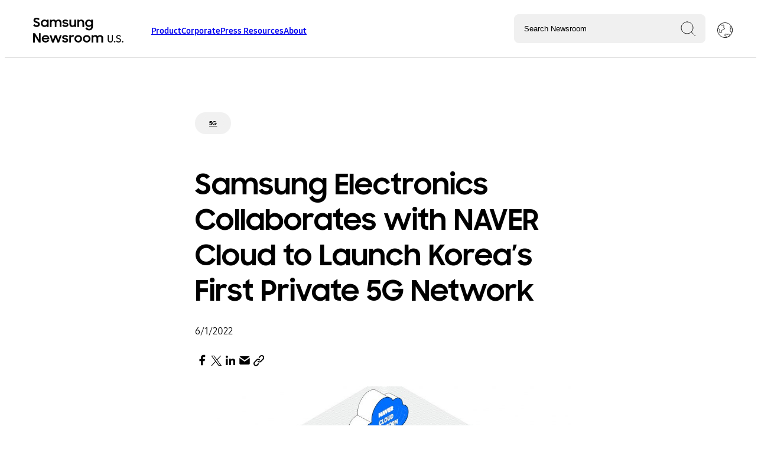

--- FILE ---
content_type: text/html; charset=UTF-8
request_url: https://news.samsung.com/us/samsung-naver-cloud-koreas-first-private-5g-network/
body_size: 15232
content:
<!doctype html>
<html lang="en-US">
<head>
	<base href="">
<meta http-equiv="x-ua-compatible" content="ie=edge">
<meta charset="UTF-8">
<meta name="robots" content="index, follow">
<meta http-equiv="content-language" content="en">
<meta name="viewport" content="width=device-width, initial-scale=1.0">
<title>Samsung Electronics Collaborates with NAVER Cloud  to Launch Korea’s First Private 5G Network</title>
<meta name="description" content="Powered by Samsung’s private 5G solutions, NAVER’s new headquarters will be equipped with its cloud-based autonomous mobile robots this month Samsung Electronics Co., Ltd. and NAVER Cloud today announced that the companies have joined together to switch on South Korea’s first private 5G network. Deployed at NAVER’s new second headquarters, “1784,”[1] Samsung’s network solution will [&hellip;]">
<meta name="author" content="Samsung Newsroom U.S.">
<meta name="copyright" content="2025">
<link rel="canonical" href="https://news.samsung.com/us/samsung-electronics-collaborates-with-naver-cloud-to-launch-koreas-first-private-5g-network">
<link rel="shortcut icon" type="image/x-icon" href="favicon.ico">
<meta property="og:type" content="website">
<meta property="og:url" content="https://news.samsung.com/us/samsung-electronics-collaborates-with-naver-cloud-to-launch-koreas-first-private-5g-network">
<meta property="og:title" content="Samsung Electronics Collaborates with NAVER Cloud  to Launch Korea’s First Private 5G Network">
<meta property="og:description" content="Powered by Samsung’s private 5G solutions, NAVER’s new headquarters will be equipped with its cloud-based autonomous mobile robots this month Samsung Electronics Co., Ltd. and NAVER Cloud today announced that the companies have joined together to switch on South Korea’s first private 5G network. Deployed at NAVER’s new second headquarters, “1784,”[1] Samsung’s network solution will [&hellip;]">
<meta property="og:image" content="https://img.us.news.samsung.com/us/wp-content/uploads/2022/06/01165819/Image_01-scaled.jpg">
<meta property="twitter:card" content="summary_large_image">
<meta property="twitter:url" content="https://news.samsung.com/us/samsung-electronics-collaborates-with-naver-cloud-to-launch-koreas-first-private-5g-network">
<meta property="twitter:title" content="Samsung Electronics Collaborates with NAVER Cloud  to Launch Korea’s First Private 5G Network">
<meta property="twitter:description" content="Powered by Samsung’s private 5G solutions, NAVER’s new headquarters will be equipped with its cloud-based autonomous mobile robots this month Samsung Electronics Co., Ltd. and NAVER Cloud today announced that the companies have joined together to switch on South Korea’s first private 5G network. Deployed at NAVER’s new second headquarters, “1784,”[1] Samsung’s network solution will [&hellip;]">
<meta property="twitter:image" content="https://img.us.news.samsung.com/us/wp-content/uploads/2022/06/01165819/Image_01-scaled.jpg">
<script type="application/ld+json">
{
  "@context": "https://schema.org",
  "@type": "NewsArticle",
  "mainEntityOfPage": {
    "@type": "WebPage",
    "@id": "https://news.samsung.com/us/samsung-electronics-collaborates-with-naver-cloud-to-launch-koreas-first-private-5g-network"
  },
  "headline": "Samsung Electronics Collaborates with NAVER Cloud  to Launch Korea’s First Private 5G Network",
  "description": "Powered by Samsung’s private 5G solutions, NAVER’s new headquarters will be equipped with its cloud-based autonomous mobile robots this month Samsung Electronics Co., Ltd. and NAVER Cloud today announced that the companies have joined together to switch on South Korea’s first private 5G network. Deployed at NAVER’s new second headquarters, “1784,”[1] Samsung’s network solution will [&hellip;]",
  "image": "https://img.us.news.samsung.com/us/wp-content/uploads/2022/06/01165819/Image_01-scaled.jpg",
  "author": {
    "@type": "Organization",
    "name": "Samsung U.S. Newsroom",
    "url": "https://news.samsung.com/us"
  },
  "publisher": {
    "@type": "Organization",
    "name": "Samsung U.S. Newsroom",
    "logo": {
      "@type": "ImageObject",
      "url": "https://news.samsung.com/us/wp-content/themes/samsung-newsroom-2023/assets/theme-images/default-card.png"
    }
  },
    "datePublished": "2022-06-01 19:00:50",
  "dateModified": "2023-10-16 09:55:28"
  }
</script>
	<meta name='robots' content='max-image-preview:large' />
<link rel="alternate" title="oEmbed (JSON)" type="application/json+oembed" href="https://news.samsung.com/us/wp-json/oembed/1.0/embed?url=https%3A%2F%2Fnews.samsung.com%2Fus%2Fsamsung-naver-cloud-koreas-first-private-5g-network%2F" />
<link rel="alternate" title="oEmbed (XML)" type="text/xml+oembed" href="https://news.samsung.com/us/wp-json/oembed/1.0/embed?url=https%3A%2F%2Fnews.samsung.com%2Fus%2Fsamsung-naver-cloud-koreas-first-private-5g-network%2F&#038;format=xml" />
<style id='wp-img-auto-sizes-contain-inline-css' type='text/css'>
img:is([sizes=auto i],[sizes^="auto," i]){contain-intrinsic-size:3000px 1500px}
/*# sourceURL=wp-img-auto-sizes-contain-inline-css */
</style>
<style id='wp-emoji-styles-inline-css' type='text/css'>

	img.wp-smiley, img.emoji {
		display: inline !important;
		border: none !important;
		box-shadow: none !important;
		height: 1em !important;
		width: 1em !important;
		margin: 0 0.07em !important;
		vertical-align: -0.1em !important;
		background: none !important;
		padding: 0 !important;
	}
/*# sourceURL=wp-emoji-styles-inline-css */
</style>
<style id='classic-theme-styles-inline-css' type='text/css'>
/*! This file is auto-generated */
.wp-block-button__link{color:#fff;background-color:#32373c;border-radius:9999px;box-shadow:none;text-decoration:none;padding:calc(.667em + 2px) calc(1.333em + 2px);font-size:1.125em}.wp-block-file__button{background:#32373c;color:#fff;text-decoration:none}
/*# sourceURL=/wp-includes/css/classic-themes.min.css */
</style>
<link rel='stylesheet' id='susn_reset-css' href='https://news.samsung.com/us/wp-content/themes/samsung-newsroom-2023/_reset.css?ver=d00428ea4533fc04051c1eda70241594' type='text/css' media='all' />
<link rel='stylesheet' id='susn_compiled-css' href='https://news.samsung.com/us/wp-content/themes/samsung-newsroom-2023/styles-min.css?ver=d00428ea4533fc04051c1eda70241594' type='text/css' media='all' />
<link rel='stylesheet' id='tablepress-default-css' href='https://news.samsung.com/us/wp-content/plugins/tablepress/css/build/default.css?ver=3.2.5' type='text/css' media='all' />
<script type="text/javascript" src="https://news.samsung.com/us/wp-content/plugins/nelio-ab-testing/assets/dist/js/visitor-type.js?ver=fed1bd0d2f7778dac059" id="nelio-ab-testing-visitor-type-js"></script>
<script type="text/javascript" src="https://news.samsung.com/us/wp-content/themes/samsung-newsroom-2023/script-min.js?ver=d00428ea4533fc04051c1eda70241594" id="susn_compiled-js"></script>
<link rel="https://api.w.org/" href="https://news.samsung.com/us/wp-json/" /><link rel="alternate" title="JSON" type="application/json" href="https://news.samsung.com/us/wp-json/wp/v2/posts/52224" /><link rel="canonical" href="https://news.samsung.com/us/samsung-naver-cloud-koreas-first-private-5g-network/" />
<link rel='shortlink' href='https://news.samsung.com/us/?p=52224' />
<link rel="icon" href="https://img.us.news.samsung.com/us/wp-content/uploads/2018/03/14131113/cropped-S-logo-150x150.png" sizes="32x32" />
<link rel="icon" href="https://img.us.news.samsung.com/us/wp-content/uploads/2018/03/14131113/cropped-S-logo.png" sizes="192x192" />
<link rel="apple-touch-icon" href="https://img.us.news.samsung.com/us/wp-content/uploads/2018/03/14131113/cropped-S-logo.png" />
<meta name="msapplication-TileImage" content="https://img.us.news.samsung.com/us/wp-content/uploads/2018/03/14131113/cropped-S-logo.png" />
		<style type="text/css" id="wp-custom-css">
			.article-body video, .article-body iframe{
	width:revert-layer;
}
.card-badge{
	display:none;
}		</style>
			<!-- Google tag (gtag.js) -->
<script async src="https://www.googletagmanager.com/gtag/js?id=G-SFLGT4KW7Z"></script>
<script>
	window.dataLayer = window.dataLayer || [];
	function gtag(){dataLayer.push(arguments);}
	gtag('js', new Date());
	gtag('config', 'G-SFLGT4KW7Z');
</script>
<!-- End Google tag (gtag.js) -->

<!-- Google Tag Manager for GA-4-->
<script>(function(w,d,s,l,i){w[l]=w[l]||[];w[l].push({'gtm.start':
new Date().getTime(),event:'gtm.js'});var f=d.getElementsByTagName(s)[0],
j=d.createElement(s),dl=l!='dataLayer'?'&l='+l:'';j.async=true;j.src=
'https://www.googletagmanager.com/gtm.js?id='+i+dl;f.parentNode.insertBefore(j,f);
})(window,document,'script','dataLayer','GTM-MTJKNNB');</script>
<!-- End Google Tag Manager for GA-4 -->

<!-- Hotjar Tracking Code for https://news.samsung.com/us/ -->
<script>
    (function(h,o,t,j,a,r){
        h.hj=h.hj||function(){(h.hj.q=h.hj.q||[]).push(arguments)};
        h._hjSettings={hjid:1200967,hjsv:6};
        a=o.getElementsByTagName('head')[0];
        r=o.createElement('script');r.async=1;
        r.src=t+h._hjSettings.hjid+j+h._hjSettings.hjsv;
        a.appendChild(r);
    })(window,document,'https://static.hotjar.com/c/hotjar-','.js?sv=');
</script>	<script>
		const MEDIABUCKET = 'https://img.us.news.samsung.com/us/wp-content/uploads/';
		const ISINSHOPAPP = false;	</script>
<style id='global-styles-inline-css' type='text/css'>
:root{--wp--preset--aspect-ratio--square: 1;--wp--preset--aspect-ratio--4-3: 4/3;--wp--preset--aspect-ratio--3-4: 3/4;--wp--preset--aspect-ratio--3-2: 3/2;--wp--preset--aspect-ratio--2-3: 2/3;--wp--preset--aspect-ratio--16-9: 16/9;--wp--preset--aspect-ratio--9-16: 9/16;--wp--preset--color--black: #000000;--wp--preset--color--cyan-bluish-gray: #abb8c3;--wp--preset--color--white: #ffffff;--wp--preset--color--pale-pink: #f78da7;--wp--preset--color--vivid-red: #cf2e2e;--wp--preset--color--luminous-vivid-orange: #ff6900;--wp--preset--color--luminous-vivid-amber: #fcb900;--wp--preset--color--light-green-cyan: #7bdcb5;--wp--preset--color--vivid-green-cyan: #00d084;--wp--preset--color--pale-cyan-blue: #8ed1fc;--wp--preset--color--vivid-cyan-blue: #0693e3;--wp--preset--color--vivid-purple: #9b51e0;--wp--preset--gradient--vivid-cyan-blue-to-vivid-purple: linear-gradient(135deg,rgb(6,147,227) 0%,rgb(155,81,224) 100%);--wp--preset--gradient--light-green-cyan-to-vivid-green-cyan: linear-gradient(135deg,rgb(122,220,180) 0%,rgb(0,208,130) 100%);--wp--preset--gradient--luminous-vivid-amber-to-luminous-vivid-orange: linear-gradient(135deg,rgb(252,185,0) 0%,rgb(255,105,0) 100%);--wp--preset--gradient--luminous-vivid-orange-to-vivid-red: linear-gradient(135deg,rgb(255,105,0) 0%,rgb(207,46,46) 100%);--wp--preset--gradient--very-light-gray-to-cyan-bluish-gray: linear-gradient(135deg,rgb(238,238,238) 0%,rgb(169,184,195) 100%);--wp--preset--gradient--cool-to-warm-spectrum: linear-gradient(135deg,rgb(74,234,220) 0%,rgb(151,120,209) 20%,rgb(207,42,186) 40%,rgb(238,44,130) 60%,rgb(251,105,98) 80%,rgb(254,248,76) 100%);--wp--preset--gradient--blush-light-purple: linear-gradient(135deg,rgb(255,206,236) 0%,rgb(152,150,240) 100%);--wp--preset--gradient--blush-bordeaux: linear-gradient(135deg,rgb(254,205,165) 0%,rgb(254,45,45) 50%,rgb(107,0,62) 100%);--wp--preset--gradient--luminous-dusk: linear-gradient(135deg,rgb(255,203,112) 0%,rgb(199,81,192) 50%,rgb(65,88,208) 100%);--wp--preset--gradient--pale-ocean: linear-gradient(135deg,rgb(255,245,203) 0%,rgb(182,227,212) 50%,rgb(51,167,181) 100%);--wp--preset--gradient--electric-grass: linear-gradient(135deg,rgb(202,248,128) 0%,rgb(113,206,126) 100%);--wp--preset--gradient--midnight: linear-gradient(135deg,rgb(2,3,129) 0%,rgb(40,116,252) 100%);--wp--preset--font-size--small: 13px;--wp--preset--font-size--medium: 20px;--wp--preset--font-size--large: 36px;--wp--preset--font-size--x-large: 42px;--wp--preset--spacing--20: 0.44rem;--wp--preset--spacing--30: 0.67rem;--wp--preset--spacing--40: 1rem;--wp--preset--spacing--50: 1.5rem;--wp--preset--spacing--60: 2.25rem;--wp--preset--spacing--70: 3.38rem;--wp--preset--spacing--80: 5.06rem;--wp--preset--shadow--natural: 6px 6px 9px rgba(0, 0, 0, 0.2);--wp--preset--shadow--deep: 12px 12px 50px rgba(0, 0, 0, 0.4);--wp--preset--shadow--sharp: 6px 6px 0px rgba(0, 0, 0, 0.2);--wp--preset--shadow--outlined: 6px 6px 0px -3px rgb(255, 255, 255), 6px 6px rgb(0, 0, 0);--wp--preset--shadow--crisp: 6px 6px 0px rgb(0, 0, 0);}:where(.is-layout-flex){gap: 0.5em;}:where(.is-layout-grid){gap: 0.5em;}body .is-layout-flex{display: flex;}.is-layout-flex{flex-wrap: wrap;align-items: center;}.is-layout-flex > :is(*, div){margin: 0;}body .is-layout-grid{display: grid;}.is-layout-grid > :is(*, div){margin: 0;}:where(.wp-block-columns.is-layout-flex){gap: 2em;}:where(.wp-block-columns.is-layout-grid){gap: 2em;}:where(.wp-block-post-template.is-layout-flex){gap: 1.25em;}:where(.wp-block-post-template.is-layout-grid){gap: 1.25em;}.has-black-color{color: var(--wp--preset--color--black) !important;}.has-cyan-bluish-gray-color{color: var(--wp--preset--color--cyan-bluish-gray) !important;}.has-white-color{color: var(--wp--preset--color--white) !important;}.has-pale-pink-color{color: var(--wp--preset--color--pale-pink) !important;}.has-vivid-red-color{color: var(--wp--preset--color--vivid-red) !important;}.has-luminous-vivid-orange-color{color: var(--wp--preset--color--luminous-vivid-orange) !important;}.has-luminous-vivid-amber-color{color: var(--wp--preset--color--luminous-vivid-amber) !important;}.has-light-green-cyan-color{color: var(--wp--preset--color--light-green-cyan) !important;}.has-vivid-green-cyan-color{color: var(--wp--preset--color--vivid-green-cyan) !important;}.has-pale-cyan-blue-color{color: var(--wp--preset--color--pale-cyan-blue) !important;}.has-vivid-cyan-blue-color{color: var(--wp--preset--color--vivid-cyan-blue) !important;}.has-vivid-purple-color{color: var(--wp--preset--color--vivid-purple) !important;}.has-black-background-color{background-color: var(--wp--preset--color--black) !important;}.has-cyan-bluish-gray-background-color{background-color: var(--wp--preset--color--cyan-bluish-gray) !important;}.has-white-background-color{background-color: var(--wp--preset--color--white) !important;}.has-pale-pink-background-color{background-color: var(--wp--preset--color--pale-pink) !important;}.has-vivid-red-background-color{background-color: var(--wp--preset--color--vivid-red) !important;}.has-luminous-vivid-orange-background-color{background-color: var(--wp--preset--color--luminous-vivid-orange) !important;}.has-luminous-vivid-amber-background-color{background-color: var(--wp--preset--color--luminous-vivid-amber) !important;}.has-light-green-cyan-background-color{background-color: var(--wp--preset--color--light-green-cyan) !important;}.has-vivid-green-cyan-background-color{background-color: var(--wp--preset--color--vivid-green-cyan) !important;}.has-pale-cyan-blue-background-color{background-color: var(--wp--preset--color--pale-cyan-blue) !important;}.has-vivid-cyan-blue-background-color{background-color: var(--wp--preset--color--vivid-cyan-blue) !important;}.has-vivid-purple-background-color{background-color: var(--wp--preset--color--vivid-purple) !important;}.has-black-border-color{border-color: var(--wp--preset--color--black) !important;}.has-cyan-bluish-gray-border-color{border-color: var(--wp--preset--color--cyan-bluish-gray) !important;}.has-white-border-color{border-color: var(--wp--preset--color--white) !important;}.has-pale-pink-border-color{border-color: var(--wp--preset--color--pale-pink) !important;}.has-vivid-red-border-color{border-color: var(--wp--preset--color--vivid-red) !important;}.has-luminous-vivid-orange-border-color{border-color: var(--wp--preset--color--luminous-vivid-orange) !important;}.has-luminous-vivid-amber-border-color{border-color: var(--wp--preset--color--luminous-vivid-amber) !important;}.has-light-green-cyan-border-color{border-color: var(--wp--preset--color--light-green-cyan) !important;}.has-vivid-green-cyan-border-color{border-color: var(--wp--preset--color--vivid-green-cyan) !important;}.has-pale-cyan-blue-border-color{border-color: var(--wp--preset--color--pale-cyan-blue) !important;}.has-vivid-cyan-blue-border-color{border-color: var(--wp--preset--color--vivid-cyan-blue) !important;}.has-vivid-purple-border-color{border-color: var(--wp--preset--color--vivid-purple) !important;}.has-vivid-cyan-blue-to-vivid-purple-gradient-background{background: var(--wp--preset--gradient--vivid-cyan-blue-to-vivid-purple) !important;}.has-light-green-cyan-to-vivid-green-cyan-gradient-background{background: var(--wp--preset--gradient--light-green-cyan-to-vivid-green-cyan) !important;}.has-luminous-vivid-amber-to-luminous-vivid-orange-gradient-background{background: var(--wp--preset--gradient--luminous-vivid-amber-to-luminous-vivid-orange) !important;}.has-luminous-vivid-orange-to-vivid-red-gradient-background{background: var(--wp--preset--gradient--luminous-vivid-orange-to-vivid-red) !important;}.has-very-light-gray-to-cyan-bluish-gray-gradient-background{background: var(--wp--preset--gradient--very-light-gray-to-cyan-bluish-gray) !important;}.has-cool-to-warm-spectrum-gradient-background{background: var(--wp--preset--gradient--cool-to-warm-spectrum) !important;}.has-blush-light-purple-gradient-background{background: var(--wp--preset--gradient--blush-light-purple) !important;}.has-blush-bordeaux-gradient-background{background: var(--wp--preset--gradient--blush-bordeaux) !important;}.has-luminous-dusk-gradient-background{background: var(--wp--preset--gradient--luminous-dusk) !important;}.has-pale-ocean-gradient-background{background: var(--wp--preset--gradient--pale-ocean) !important;}.has-electric-grass-gradient-background{background: var(--wp--preset--gradient--electric-grass) !important;}.has-midnight-gradient-background{background: var(--wp--preset--gradient--midnight) !important;}.has-small-font-size{font-size: var(--wp--preset--font-size--small) !important;}.has-medium-font-size{font-size: var(--wp--preset--font-size--medium) !important;}.has-large-font-size{font-size: var(--wp--preset--font-size--large) !important;}.has-x-large-font-size{font-size: var(--wp--preset--font-size--x-large) !important;}
/*# sourceURL=global-styles-inline-css */
</style>
</head>
<body class="wp-singular post-template-default single single-post postid-52224 single-format-standard wp-embed-responsive wp-theme-samsung-newsroom-2023">
				<header>
		<div class="header-left header-section">
			<button id="hamburger-menu" class="snr-header-nav_mobile-button snr-header-nav_mobile-button--open headerNavMobileButtonOpen">
	            Toggle Menu
	            <span class="snr-header-nav_mobile-button-line"></span>
	            <span class="snr-header-nav_mobile-button-line"></span>
	            <span class="snr-header-nav_mobile-button-line"></span>
	            <img id="close-mobile-menu" src="https://news.samsung.com/us/wp-content/themes/samsung-newsroom-2023/assets/theme-images/close.svg">
			</button>
			<a id="lockup" href="/us" title="Go to the Samsung Newsroom U.S. home page.">
				<img src="https://news.samsung.com/us/wp-content/themes/samsung-newsroom-2023/assets/theme-images/lockup.svg" alt="Samsung Newsroom U.S." title="Samsung Newsroom U.S.">
			</a>
			<div id="menu">
			<div class="menu-navigation-2023-container"><ul id="menu-navigation-2023" class="snr-header-primary"><li id="menu-item-66182" class="menu-item menu-item-type-custom menu-item-object-custom menu-item-has-children menu-item-66182 snr-header-primary_child-link-title"><a href="#" class="header">Product</a>
<ul class="sub-menu">
	<li id="menu-item-66192" class="menu-item menu-item-type-taxonomy menu-item-object-category menu-item-66192 snr-header-primary_child-link-title"><a href="https://news.samsung.com/us/category/product/product-mobile/" class="header">Mobile</a></li>
	<li id="menu-item-66191" class="menu-item menu-item-type-taxonomy menu-item-object-category menu-item-66191 snr-header-primary_child-link-title"><a href="https://news.samsung.com/us/category/product/product-home-entertainment/" class="header">Home Entertainment</a></li>
	<li id="menu-item-66190" class="menu-item menu-item-type-taxonomy menu-item-object-category menu-item-66190 snr-header-primary_child-link-title"><a href="https://news.samsung.com/us/category/product/product-home-appliances/" class="header">Home Appliances</a></li>
	<li id="menu-item-66187" class="menu-item menu-item-type-taxonomy menu-item-object-category menu-item-66187 snr-header-primary_child-link-title"><a href="https://news.samsung.com/us/category/product/product-computing/" class="header">Computing</a></li>
	<li id="menu-item-66189" class="menu-item menu-item-type-taxonomy menu-item-object-category menu-item-66189 snr-header-primary_child-link-title"><a href="https://news.samsung.com/us/category/product/product-enterprise/product-enterprise-display/" class="header">Display</a></li>
	<li id="menu-item-66193" class="menu-item menu-item-type-taxonomy menu-item-object-category menu-item-66193 snr-header-primary_child-link-title"><a href="https://news.samsung.com/us/category/product/product-semiconductor/" class="header">Semiconductor</a></li>
	<li id="menu-item-66188" class="menu-item menu-item-type-taxonomy menu-item-object-category current-post-ancestor current-menu-parent current-post-parent menu-item-66188 snr-header-primary_child-link-title"><a href="https://news.samsung.com/us/category/product/product-emerging-technology/" class="header">Innovation</a></li>
	<li id="menu-item-66186" class="menu-item menu-item-type-taxonomy menu-item-object-category current-post-ancestor current-menu-parent current-post-parent menu-item-66186 snr-header-primary_child-link-title"><a href="https://news.samsung.com/us/category/product/" class="header">See All Product News</a></li>
</ul>
</li>
<li id="menu-item-66183" class="menu-item menu-item-type-custom menu-item-object-custom menu-item-has-children menu-item-66183 snr-header-primary_child-link-title"><a href="#" class="header">Corporate</a>
<ul class="sub-menu">
	<li id="menu-item-66196" class="menu-item menu-item-type-taxonomy menu-item-object-category menu-item-66196 snr-header-primary_child-link-title"><a href="https://news.samsung.com/us/category/corporate/corporate-communities/" class="header">Communities</a></li>
	<li id="menu-item-66198" class="menu-item menu-item-type-taxonomy menu-item-object-category menu-item-66198 snr-header-primary_child-link-title"><a href="https://news.samsung.com/us/category/corporate/corporate-workforce/" class="header">Workforce</a></li>
	<li id="menu-item-66197" class="menu-item menu-item-type-taxonomy menu-item-object-category menu-item-66197 snr-header-primary_child-link-title"><a href="https://news.samsung.com/us/category/corporate/corporate-sustainability/" class="header">Sustainability</a></li>
	<li id="menu-item-66195" class="menu-item menu-item-type-taxonomy menu-item-object-category menu-item-66195 snr-header-primary_child-link-title"><a href="https://news.samsung.com/us/category/corporate/care/" class="header">Care</a></li>
	<li id="menu-item-66199" class="menu-item menu-item-type-taxonomy menu-item-object-category menu-item-66199 snr-header-primary_child-link-title"><a href="https://news.samsung.com/us/category/smart-home-samsung-innovation/" class="header">Smart Living</a></li>
	<li id="menu-item-71416" class="menu-item menu-item-type-taxonomy menu-item-object-category menu-item-71416 snr-header-primary_child-link-title"><a href="https://news.samsung.com/us/category/corporate/corporate-education/" class="header">Education</a></li>
	<li id="menu-item-66194" class="menu-item menu-item-type-taxonomy menu-item-object-category menu-item-66194 snr-header-primary_child-link-title"><a href="https://news.samsung.com/us/category/corporate/" class="header">See All Corporate News</a></li>
</ul>
</li>
<li id="menu-item-66184" class="menu-item menu-item-type-custom menu-item-object-custom menu-item-has-children menu-item-66184 snr-header-primary_child-link-title"><a href="#" class="header">Press Resources</a>
<ul class="sub-menu">
	<li id="menu-item-66200" class="menu-item menu-item-type-post_type menu-item-object-page menu-item-66200 snr-header-primary_child-link-title"><a href="https://news.samsung.com/us/press-resources/media-contacts/" class="header">Media Contacts</a></li>
	<li id="menu-item-66201" class="menu-item menu-item-type-post_type menu-item-object-page menu-item-66201 snr-header-primary_child-link-title"><a href="https://news.samsung.com/us/press-resources/media-library/" class="header">Media Library</a></li>
</ul>
</li>
<li id="menu-item-66185" class="menu-item menu-item-type-custom menu-item-object-custom menu-item-has-children menu-item-66185 snr-header-primary_child-link-title"><a href="#" class="header">About</a>
<ul class="sub-menu">
	<li id="menu-item-66204" class="menu-item menu-item-type-post_type menu-item-object-post menu-item-66204 snr-header-primary_child-link-title"><a href="https://news.samsung.com/us/samsung-in-america" class="header">Overview</a></li>
	<li id="menu-item-66203" class="menu-item menu-item-type-post_type menu-item-object-page menu-item-66203 snr-header-primary_child-link-title"><a href="https://news.samsung.com/us/about/executive-bios/" class="header">Executive Bios</a></li>
	<li id="menu-item-66202" class="menu-item menu-item-type-post_type menu-item-object-page menu-item-66202 snr-header-primary_child-link-title"><a href="https://news.samsung.com/us/public-affairs/" class="header">Public Affairs</a></li>
</ul>
</li>
</ul></div>			</div>
		</div>
		<div class="header-right header-section">
			<div id="top-search">
				<script>
	var autocompleteterms = "Galaxy XR, Android XR, One UI 7,One UI 8,Galaxy Z Flip7,Galaxy Z Flip7 FE,Galaxy Z Fold7,Galaxy Watch8,Galaxy Watch8 Classic,Smart Monitor M9,Galaxy XCover7 Pro,Galaxy Tab Active5 Pro,The Frame Pro,Bespoke AI,Samsung Vision AI,Music Frame,Odyssey 3D,Odyssey G9,Galaxy Tab S10 FE,Galaxy S24 FE,Galaxy Tab S10,SDC24,Galaxy Watch7,Galaxy Watch Ultra,Galaxy Z Flip6,Galaxy Z Fold6,Galaxy Buds3 Pro,Galaxy Buds3 Series,Galaxy Ring,Unpacked 2024,Galaxy Unpacked 2024,Galaxy Book4 Edge,Music Frame,One UI 6.1,Galaxy Tab Active5,Galaxy Ring,SmartThings for Business,Transparent MICRO LED,MrBeast,Emma Myers,Galaxy S24,Galaxy S24+,Galaxy S24 Ultra,Galaxy AI,Google Cloud,990 EVO SSD,Samsung Food,2024 Bespoke 4-Door Flex Refrigerator with Family Hub+,Bespoke Jet Bot Combo,Odyssey OLED G9,Odyssey OLED G8,Odyssey OLED G6,Galaxy Unpacked 2024,Samsung Unpacked 2024,Unpacked 2024,CES 2024,CES2024,Netflix,AI Energy Mode,Medications Tracking,Care Tips,The Frame-Disney100 Edition,Samsung Week,Samsung Auto Blocker,Odyssey Ark 2nd Gen,One UI 6,Relumino Mode,Gaming,SmartThings,SmartThings Energy,Solve for Tomorrow,SFT,Care,Samsung Care, Care+,OLED S90C TV,Partners in Sustainability,Samsung Wallet,Viewfinity S9,DEI,Galaxy Watch6,Galaxy Watch6 Classic,Watch6,Watch6 Classic,Tab S9, Tab S9+,Tab S9 Ultra,Galaxy Tab S9,Galaxy Z Flip5, ZFlip5,Galazy Z Fold5,ZFold5,Galaxy S23,Galaxy S23+,Galaxy S23 Ultra,Galaxy Book3 Pro,Galaxy Book3 Pro 360,Galaxy Book3,Unpacked 2023,CES 2023,Discover Samsung,Samsung Innovation Campus,Galaxy Watch5,Galaxy Z Fold4,Galaxy Z Flip4,SDC22,Galaxy S22,Galaxy S22 Plus,Galaxy S22 Ultra,Galaxy Tab S8,Metaverse,Samsung 837X,The Freestyle, Game Bar,Sign Language Zoom,SeeColors,Eco Packaging,Galaxy Upcycling,Bot Handy,Bot Care,Samsung Bot Handy,Samsung Bot Care,Health Smart Trainer,SmartThings Cooking,110-inch MICRO LED,JetBot 90 AI+,Bespoke 4-Door Flex,Galaxy Buds Pro,NeoQLED TV,Galaxy S21,Galaxy S21+,Galaxy S21 Ultra,Unpacked 2021,Galaxy Tab Active 3,CES 2021,The Premier,Premier,Projector TV,How COVID-19 is Shifting Job Responsibilities,New Normal,Back to Business,Next Normal,Life@Samsung,Employees,AirDresser,VX,Virtual Experience,Teachers,First Responders,Condola Rashad,The Terrace Soundbar,Galaxy Note10+ Star Wars Special Edition,Notebook,Gear Fit 2,Massive MIMO,AppStack,Samsung AppStack,Reinventing Roles for a New Era,COVID-19 (Coronavirus),Coronavirus,Samsung TV Plus,TV Plus,The Terrace TV, The Terrace Soundbar,Knox Suite,Samsung Money,Samsung Money by SoFi,Galaxy Z Flip,Galaxy S20,Galaxy S20 Plus,Galaxy S20 Ultra,Galaxy Buds Plus,TM Roh,8K TV,Disney Plus,Odyssey Gaming Monitor,Galaxy 5G Devices,Galaxy Anniversary Premium Package, Galaxy Note10+ Star Wars Special Edition,Note10,Note10+,Galaxy Book Flex alpha,HS Kim,Galaxy Chromebook,QLED 8K,TWS,Galaxy XCover Pro,XCover Pro,Ruggedized,Holiday Gift Guide,Ballie,GEMS,CES020,TeleWorld Solutions(TWS),T7,T7 Touch,Sero,The Sero,NRF 2020,V2X,Vehicle to Everything(V2X),ERI,Palo Alto,Samsung Experience Store,Retail,,Galaxy Watch Active2,Galaxy Watch Active2 Under Armour Edition,Galaxy Book S,DxO Mark,Dex in Car,Galaxy Buds,Galaxy BookGalaxy Note10,Galaxy Note10 Plus,Galaxy Note10 Plus 5G,Solve for Tomorrow,SFT,AI,IoT,Public Affairs,Solve for Tomorrow (SFT),CES,STEM,Smartphone,B-Roll,Education,Samsung,Samsung 837,Internet of Things (IoT),5G,Enterprise,Television (TV),Home Appliances,SamsungSolve,Wearable,Virtual Reality (VR),Samsung Culture,Samsung Developer Conference (SDC),SmartThings,STEAM,SamsungGives,Gear VR,unpacked,Refrigerator,Ann Woo,Employees,Bixby,Sustainability,Artificial Intelligence (AI),QLED TV,DJ Koh,Social Responsibility,Semiconductor,CES2016,Press Conference,CES2017,News Release,Family Hub,Tablet,CES2018,Washer\/Dryer,Day of Service,Marc Mathieu,Samsung Gives,Samsung Pay,Boys &amp; Girls Clubs,Wireless Network,Galaxy S9,CES2019,Knox,ARTIK\u2122,Solid State Drive (SSD),Awards,Galaxy Tab,Galaxy Note7,Career,Galaxy Note9,Soundbar,Donation,Network,Apps &amp; Services,Smart Home,Galaxy S8,Manufacturing Plant,Galaxy Note8,Mobile Computing,Philanthropy,Audio,Memory &amp; Storage,John Herrington,Mobility,Dave Das,Display,Digital Wallet,Monitors,Charity,Health,Veterans,Injong Rhee,Notebook 9,Gear 360,Newberry County facility,Mobile,Digital Signage,Partnership,Carrier,Smart TV,S Pen,Gaming,Faces of Samsung,Galaxy S10,SUHD,Gear S2,SmartWatch,Laptop,Harman,Verizon,Home Entertainment,Gear S3,Computer,Customer Care,V-NAND,Joseph Stinziano,MWC,Live Streaming,UHD,First Look,Frame TV,Energy Star,Tizen,LTE,Galaxy Watch,LED,Chef Collection, Notebook,Investment,Michael Lawder,Built-In Home Appliance,Justin Denison,Samsung DeX,Earnings,Marketing,Flex Duo,Olympic,Younghee Lee,Whirlpool,Samsung Annual Charity Gala,HDR,Galaxy S7,Galaxy S7 Edge,Zach Overton, Gear Fit 2,Millennials,Samsung Health,International Trade Commission (ITC),MicroLED TV,8K,Galaxy Fold,EPA,Citizenship,Executive Announcement,Climate Superstars Challenge,Exynos,Laundry,Vacuum,AT&amp;T,PC,Gear IconX,Product Exchange Program,Samsung Research America,The Wall,Connected Car,AR Emoji,BK Yoon,Financial,Revenue,Profit,4K,Hyunsuk Kim,Chromebook,POWERbot,4Doorflex,Sprint,Young Sohn,Fisher House Foundation,Ultra HD Blu-ray Player,Curtis Sasaki,Marketing Campaign,Internship,Think Tank Team,Samsung Premium Care,Autonomous Driving Technology,Samsung Experience,Samsung Flip,Galaxy Watch Active,Security,Galaxy Tab A,Retail,Activewash,Wireless Audio,Galaxy TabPro S,Patent,David Rhew,Image Sensor,Samsung Strategy and Innovation Center (SSIC),Nana Murugesan,Samsung Rewards,Galaxy Book,Tizen Developer Conference (TDC),James Stansberry,Samsung Discovery Series,Samsung Salutes,Isocell,IoT,Keynote,InfoComm,Home Monitoring Kit,Dishwasher,Notebook 7, Massive MIMO,Unpacked 2022";
	autocompleteterms = autocompleteterms.split(',');
</script>

<div id="searchFormContainer">
	<div id="mobileSearchTrigger">
		<img src="https://news.samsung.com/us/wp-content/themes/samsung-newsroom-2023/assets/theme-images/search.svg" title="Search Samsung U.S. Newsroom">
	</div>
	<form class="headerSearchForm" action="/us/search" id="searchForm" name="searchForm">
		<div id="searchInput">
			<input
				class="headerSearchInput snr-header-search_input"
				type="text"
				id="siteSearch"
				name="searchTerm"
				placeholder="Search Newsroom"
				autocomplete="off"
				value=""
			>
			<div id="closeAndClearSearch"></div>
		</div>
		<div class="suggestions headerSearchSuggestions" id="searchSuggestions">
			<p>Suggestions</p>
			<ul class="snr-autocomplete-dropdown_items">
								<li class="headerSearchSuggestedTerm" data-value="Galaxy XR">
					<a href="/us/search/?searchTerm=Galaxy XR" class="snr-autocomplete-dropdown_link">
						Galaxy XR					</a>
				</li>
								<li class="headerSearchSuggestedTerm" data-value="Samsung One UI">
					<a href="/us/search/?searchTerm=Samsung One UI" class="snr-autocomplete-dropdown_link">
						Samsung One UI					</a>
				</li>
								<li class="headerSearchSuggestedTerm" data-value="Galaxy Z Fold7">
					<a href="/us/search/?searchTerm=Galaxy Z Fold7" class="snr-autocomplete-dropdown_link">
						Galaxy Z Fold7					</a>
				</li>
								<li class="headerSearchSuggestedTerm" data-value="Galaxy Z Flip7">
					<a href="/us/search/?searchTerm=Galaxy Z Flip7" class="snr-autocomplete-dropdown_link">
						Galaxy Z Flip7					</a>
				</li>
								<li class="headerSearchSuggestedTerm" data-value="Smart Monitor M9">
					<a href="/us/search/?searchTerm=Smart Monitor M9" class="snr-autocomplete-dropdown_link">
						Smart Monitor M9					</a>
				</li>
							</ul>
		</div>
		<div id="autocomplete">
			<ul id="autocomplete-list"></ul>
		</div>
	</form>
</div>			</div>
			<a id="global" href="https://news.samsung.com/global/select-newsroom" title="Samsung Global Newsroom" class="image-hover-swap">
				<img class="off-hover" src="https://news.samsung.com/us/wp-content/themes/samsung-newsroom-2023/assets/theme-images/icon-global.svg" alt="Samsung Global Newsroom" title="Samsung Global Newsroom">
				<img class="on-hover" src="https://news.samsung.com/us/wp-content/themes/samsung-newsroom-2023/assets/theme-images/icon-global-blue.svg" alt="Samsung Global Newsroom" title="Samsung Global Newsroom">
			</a>
		</div>
	</header>
	<div id="mobile-menu" class="close-menu">
	<div class="mobile-menu-nav">
		<div class="menu-navigation-2023-container"><ul id="mobile-menu-menu" class="menu"><li class="menu-item menu-item-type-custom menu-item-object-custom menu-item-has-children menu-item-66182"><a href="#" class="header">Product</a>
<ul class="sub-menu">
	<li class="menu-item menu-item-type-taxonomy menu-item-object-category menu-item-66192"><a href="https://news.samsung.com/us/category/product/product-mobile/" class="header">Mobile</a></li>
	<li class="menu-item menu-item-type-taxonomy menu-item-object-category menu-item-66191"><a href="https://news.samsung.com/us/category/product/product-home-entertainment/" class="header">Home Entertainment</a></li>
	<li class="menu-item menu-item-type-taxonomy menu-item-object-category menu-item-66190"><a href="https://news.samsung.com/us/category/product/product-home-appliances/" class="header">Home Appliances</a></li>
	<li class="menu-item menu-item-type-taxonomy menu-item-object-category menu-item-66187"><a href="https://news.samsung.com/us/category/product/product-computing/" class="header">Computing</a></li>
	<li class="menu-item menu-item-type-taxonomy menu-item-object-category menu-item-66189"><a href="https://news.samsung.com/us/category/product/product-enterprise/product-enterprise-display/" class="header">Display</a></li>
	<li class="menu-item menu-item-type-taxonomy menu-item-object-category menu-item-66193"><a href="https://news.samsung.com/us/category/product/product-semiconductor/" class="header">Semiconductor</a></li>
	<li class="menu-item menu-item-type-taxonomy menu-item-object-category current-post-ancestor current-menu-parent current-post-parent menu-item-66188"><a href="https://news.samsung.com/us/category/product/product-emerging-technology/" class="header">Innovation</a></li>
	<li class="menu-item menu-item-type-taxonomy menu-item-object-category current-post-ancestor current-menu-parent current-post-parent menu-item-66186"><a href="https://news.samsung.com/us/category/product/" class="header">See All Product News</a></li>
</ul>
</li>
<li class="menu-item menu-item-type-custom menu-item-object-custom menu-item-has-children menu-item-66183"><a href="#" class="header">Corporate</a>
<ul class="sub-menu">
	<li class="menu-item menu-item-type-taxonomy menu-item-object-category menu-item-66196"><a href="https://news.samsung.com/us/category/corporate/corporate-communities/" class="header">Communities</a></li>
	<li class="menu-item menu-item-type-taxonomy menu-item-object-category menu-item-66198"><a href="https://news.samsung.com/us/category/corporate/corporate-workforce/" class="header">Workforce</a></li>
	<li class="menu-item menu-item-type-taxonomy menu-item-object-category menu-item-66197"><a href="https://news.samsung.com/us/category/corporate/corporate-sustainability/" class="header">Sustainability</a></li>
	<li class="menu-item menu-item-type-taxonomy menu-item-object-category menu-item-66195"><a href="https://news.samsung.com/us/category/corporate/care/" class="header">Care</a></li>
	<li class="menu-item menu-item-type-taxonomy menu-item-object-category menu-item-66199"><a href="https://news.samsung.com/us/category/smart-home-samsung-innovation/" class="header">Smart Living</a></li>
	<li class="menu-item menu-item-type-taxonomy menu-item-object-category menu-item-71416"><a href="https://news.samsung.com/us/category/corporate/corporate-education/" class="header">Education</a></li>
	<li class="menu-item menu-item-type-taxonomy menu-item-object-category menu-item-66194"><a href="https://news.samsung.com/us/category/corporate/" class="header">See All Corporate News</a></li>
</ul>
</li>
<li class="menu-item menu-item-type-custom menu-item-object-custom menu-item-has-children menu-item-66184"><a href="#" class="header">Press Resources</a>
<ul class="sub-menu">
	<li class="menu-item menu-item-type-post_type menu-item-object-page menu-item-66200"><a href="https://news.samsung.com/us/press-resources/media-contacts/" class="header">Media Contacts</a></li>
	<li class="menu-item menu-item-type-post_type menu-item-object-page menu-item-66201"><a href="https://news.samsung.com/us/press-resources/media-library/" class="header">Media Library</a></li>
</ul>
</li>
<li class="menu-item menu-item-type-custom menu-item-object-custom menu-item-has-children menu-item-66185"><a href="#" class="header">About</a>
<ul class="sub-menu">
	<li class="menu-item menu-item-type-post_type menu-item-object-post menu-item-66204"><a href="https://news.samsung.com/us/samsung-in-america" class="header">Overview</a></li>
	<li class="menu-item menu-item-type-post_type menu-item-object-page menu-item-66203"><a href="https://news.samsung.com/us/about/executive-bios/" class="header">Executive Bios</a></li>
	<li class="menu-item menu-item-type-post_type menu-item-object-page menu-item-66202"><a href="https://news.samsung.com/us/public-affairs/" class="header">Public Affairs</a></li>
</ul>
</li>
</ul></div>	</div>
</div>	<main data-slug="samsung-electronics-collaborates-with-naver-cloud-to-launch-koreas-first-private-5g-network">
<article id="post-container">
	<div class="article-content">
		<div class="article-head">
						<p class="post-category article_category">
				<a class="post-category" style="color:#000;"href="https://news.samsung.com/us/category/product/product-emerging-technology/product-emerging-technology-5g/">
					5G				</a>
			</p>
						<h1>Samsung Electronics Collaborates with NAVER Cloud  to Launch Korea’s First Private 5G Network</h1>
						<p class="date article_launch_date">6/1/2022</p>
			<div class="share">
	<a target="_blank" class="post-share Facebook_Share image-hover-swap" href="https://www.facebook.com/sharer.php?u=https://news.samsung.com/us/samsung-naver-cloud-koreas-first-private-5g-network/">
		<img class="off-hover" src="https://news.samsung.com/us/wp-content/themes/samsung-newsroom-2023/assets/theme-images/post-share-facebook.svg" alt="Share to Facebook">
		<img class="on-hover" src="https://news.samsung.com/us/wp-content/themes/samsung-newsroom-2023/assets/theme-images/post-share-facebook-blue.svg" alt="Share to Facebook">
	</a>
	<a target="_blank" class="post-share Twitter_Share image-hover-swap" href="https://twitter.com/intent/tweet?text=Samsung Electronics Collaborates with NAVER Cloud  to Launch Korea’s First Private 5G Network&url=https://news.samsung.com/us/samsung-naver-cloud-koreas-first-private-5g-network/">
		<img class="off-hover" src="https://news.samsung.com/us/wp-content/themes/samsung-newsroom-2023/assets/theme-images/post-share-twitter.svg" alt="Share to Twitter">
		<img class="on-hover" src="https://news.samsung.com/us/wp-content/themes/samsung-newsroom-2023/assets/theme-images/post-share-twitter-blue.svg" alt="Share to Twitter">
	</a>
	<a target="_blank" class="post-share Linkedin_Share image-hover-swap" href="https://www.linkedin.com/shareArticle?mini=true&url=https://news.samsung.com/us/samsung-naver-cloud-koreas-first-private-5g-network/">
		<img class="off-hover" src="https://news.samsung.com/us/wp-content/themes/samsung-newsroom-2023/assets/theme-images/post-share-linkedin.svg" alt="Share to LinkedIn">
		<img class="on-hover" src="https://news.samsung.com/us/wp-content/themes/samsung-newsroom-2023/assets/theme-images/post-share-linkedin-blue.svg" alt="Share to LinkedIn">
	</a>
	<a target="_blank" class="post-share Email_Share image-hover-swap" href="mailto:?body=https://news.samsung.com/us/samsung-naver-cloud-koreas-first-private-5g-network/&subject=Samsung Electronics Collaborates with NAVER Cloud  to Launch Korea’s First Private 5G Network">
		<img class="off-hover" src="https://news.samsung.com/us/wp-content/themes/samsung-newsroom-2023/assets/theme-images/post-share-mail.svg" alt="Share via Email">
		<img class="on-hover" src="https://news.samsung.com/us/wp-content/themes/samsung-newsroom-2023/assets/theme-images/post-share-mail-blue.svg" alt="Share via Email">
	</a>
	<a class="post-share Copylink_Share image-hover-swap" id="copyLinkToClipBoard">
		<input type="text" value="https://news.samsung.com/us/samsung-naver-cloud-koreas-first-private-5g-network/" id="linkForClipboard" hidden>
		<img class="off-hover" src="https://news.samsung.com/us/wp-content/themes/samsung-newsroom-2023/assets/theme-images/post-share-link.svg" alt="Copy link to clipboard">
		<img class="on-hover" src="https://news.samsung.com/us/wp-content/themes/samsung-newsroom-2023/assets/theme-images/post-share-link-blue.svg" alt="Copy link to clipboard">
	</a>
</div>			<div class="featured-image">
				<img width="664" height="448" src="https://img.us.news.samsung.com/us/wp-content/uploads/2022/06/01165819/Image_01-scaled.jpg" class="attachment-susn_articlefeature size-susn_articlefeature wp-post-image" alt="" decoding="async" fetchpriority="high" srcset="https://img.us.news.samsung.com/us/wp-content/uploads/2022/06/01165819/Image_01-scaled.jpg 2560w, https://img.us.news.samsung.com/us/wp-content/uploads/2022/06/01165819/Image_01-600x404.jpg 600w, https://img.us.news.samsung.com/us/wp-content/uploads/2022/06/01165819/Image_01-950x640.jpg 950w, https://img.us.news.samsung.com/us/wp-content/uploads/2022/06/01165819/Image_01-1536x1035.jpg 1536w, https://img.us.news.samsung.com/us/wp-content/uploads/2022/06/01165819/Image_01-2048x1381.jpg 2048w" sizes="(max-width: 664px) 100vw, 664px" />			</div>
		</div>
		<div class="article-body">
			<h3 style="text-align: center;"><span style="color: #808080;"><strong><em>Powered by Samsung’s private 5G solutions, NAVER’s new headquarters will be equipped with </em><em>its cloud-based autonomous mobile robots this month</em></strong></span></h3>
<p><a href="http://samsung.com/us/" target="_blank" rel="noopener"><strong>Samsung Electronics Co., Ltd.</strong></a> and NAVER Cloud today announced that the companies have joined together to switch on South Korea’s first private 5G network. Deployed at NAVER’s new second headquarters, “1784,”<a href="#_ftn1" name="_ftnref1">[1]</a> Samsung’s network solution will support NAVER’s private 5G commercial service to power cloud-based autonomous mobile robots this month – the world’s first use case of its kind – created to provide convenient services to employees throughout the building.</p>
<div id="attachment_52234" style="width: 740px" class="wp-caption aligncenter"><img decoding="async" aria-describedby="caption-attachment-52234" class="size-large wp-image-52234" src="https://img.us.news.samsung.com/us/wp-content/uploads/2022/06/01180803/Naver_Package-950x634.jpg" alt="" width="730" height="487" srcset="https://img.us.news.samsung.com/us/wp-content/uploads/2022/06/01180803/Naver_Package-950x634.jpg 950w, https://img.us.news.samsung.com/us/wp-content/uploads/2022/06/01180803/Naver_Package-600x400.jpg 600w, https://img.us.news.samsung.com/us/wp-content/uploads/2022/06/01180803/Naver_Package-1536x1025.jpg 1536w, https://img.us.news.samsung.com/us/wp-content/uploads/2022/06/01180803/Naver_Package-2048x1366.jpg 2048w" sizes="(max-width: 730px) 100vw, 730px" /><p id="caption-attachment-52234" class="wp-caption-text">Samsung and NAVER Cloud enable the world’s first cloud-based autonomous robot service powered by a 5G private network. The robots provide employees in NAVER headquarters with services such as package delivery, coffee and lunch boxes.</p></div>
<p>NAVER Cloud operates the global IT infrastructure and enterprise solution services for NAVER and its subsidiaries while providing its public cloud services, NAVER Cloud Platform, to a myriad of companies and organizations in diverse industries.</p>
<p>Samsung Electronics and NAVER Cloud signed a memorandum of understanding (MOU) in March 2022 for a private 5G network collaboration. The companies will continue working together to develop new business models and use cases to expand private 5G networks globally, helping support the buildout of secure and dedicated networks for enterprises using Samsung’s private 5G network solutions and NAVER’s cloud technology.</p>
<p>“NAVER’s new headquarters serves as a test bed to explore technologies of the future, where 5G network and cloud play a central role,” <strong>said Sangyoung Han, Executive Director at NAVER Cloud Strategy and Planning at NAVER Cloud.</strong> “Together with Samsung, we will continue to develop new private 5G networks business models and cooperate to help more companies achieve digital transformation with cloud technology.”</p>
<p><img decoding="async" class="aligncenter size-large wp-image-52233" src="https://img.us.news.samsung.com/us/wp-content/uploads/2022/06/01180759/Naver_Elevator-950x633.jpg" alt="" width="730" height="486" srcset="https://img.us.news.samsung.com/us/wp-content/uploads/2022/06/01180759/Naver_Elevator-950x633.jpg 950w, https://img.us.news.samsung.com/us/wp-content/uploads/2022/06/01180759/Naver_Elevator-600x400.jpg 600w, https://img.us.news.samsung.com/us/wp-content/uploads/2022/06/01180759/Naver_Elevator-1536x1024.jpg 1536w, https://img.us.news.samsung.com/us/wp-content/uploads/2022/06/01180759/Naver_Elevator-2048x1366.jpg 2048w" sizes="(max-width: 730px) 100vw, 730px" /></p>
<h3><span style="color: #808080;"><strong>Private 5G Network Enables Cloud-Based Autonomous Mobile Robots</strong></span></h3>
<p>NAVER’s autonomous mobile robot services leverage both NAVER and Samsung’s technologies to introduce a private 5G use case, bringing immediate benefits within the building. Serving as assistants for employees, the robots provide convenience services such as delivering packages, coffee and lunch boxes to employees throughout the building. There are 40 robots moving around three floors within the 1784 headquarters, with plans to expand to hundreds of robots traveling around the entire 36-floor building this year.</p>
<p><img loading="lazy" decoding="async" class="aligncenter size-large wp-image-52229" src="https://img.us.news.samsung.com/us/wp-content/uploads/2022/06/01165831/Image_03-950x530.jpg" alt="" width="730" height="407" srcset="https://img.us.news.samsung.com/us/wp-content/uploads/2022/06/01165831/Image_03-950x530.jpg 950w, https://img.us.news.samsung.com/us/wp-content/uploads/2022/06/01165831/Image_03-600x335.jpg 600w, https://img.us.news.samsung.com/us/wp-content/uploads/2022/06/01165831/Image_03-1536x857.jpg 1536w, https://img.us.news.samsung.com/us/wp-content/uploads/2022/06/01165831/Image_03-2048x1143.jpg 2048w, https://img.us.news.samsung.com/us/wp-content/uploads/2022/06/01165831/Image_03-438x245.jpg 438w" sizes="auto, (max-width: 730px) 100vw, 730px" /></p>
<p>The cloud acts as a shared brain for the robot, named “Rookie,” instead of a built-in chipset. Samsung’s private 5G network plays the role of a neural network that connects the robots and the cloud, enabling the cloud to control and support tens of thousands of robots in real-time and allowing them to be smarter together. In addition, advanced technologies such as digital twins, 3D/HD mapping and AI are applied to help robots learn to find their way inside the building by creating a virtual space that replicates the real world.</p>
<div class="mceTemp"></div>
<div id="attachment_52227" style="width: 740px" class="wp-caption aligncenter"><img loading="lazy" decoding="async" aria-describedby="caption-attachment-52227" class="wp-image-52227 size-large" src="https://img.us.news.samsung.com/us/wp-content/uploads/2022/06/01165819/Image_01-950x640.jpg" alt="" width="730" height="492" srcset="https://img.us.news.samsung.com/us/wp-content/uploads/2022/06/01165819/Image_01-950x640.jpg 950w, https://img.us.news.samsung.com/us/wp-content/uploads/2022/06/01165819/Image_01-600x404.jpg 600w, https://img.us.news.samsung.com/us/wp-content/uploads/2022/06/01165819/Image_01-1536x1035.jpg 1536w, https://img.us.news.samsung.com/us/wp-content/uploads/2022/06/01165819/Image_01-2048x1381.jpg 2048w" sizes="auto, (max-width: 730px) 100vw, 730px" /><p id="caption-attachment-52227" class="wp-caption-text">NAVER’s autonomous mobile robot services use Samsung Networks and NAVER technologies to introduce a private 5G use case that will begin with 40 robots in the building, and plan to expand to hundreds this year.</p></div>
<h3><span style="color: #808080;"><strong>The Private 5G Network Solutions</strong></span></h3>
<p>Private 5G solutions are necessary to support enterprises like NAVER that require secure and reliable communications for data-intensive mobile applications. The commercial private 5G solutions powering NAVER’s application include Samsung’s Compact Core and 5G radios supporting 4.7GHz and 28GHz spectrums, which are dedicated for private 5G networks in Korea. The private 5G radios from Samsung include an optimized uplink allocation feature, with an allocation ratio of up to 40 percent. This latest feature, which nearly doubles the upload capabilities of today’s commercial 5G radios, is designed to help enterprises upload vast amounts of data across many people and machines simultaneously, which is required in many private networks. Additionally, the new radios help enterprises with optimal frequency use by leveraging New Radio-Dual Connectivity (NR-DC) technology, allowing devices or end users to connect to mid-band and mmWave frequencies simultaneously.</p>
<p><img loading="lazy" decoding="async" class="aligncenter size-large wp-image-52232" src="https://img.us.news.samsung.com/us/wp-content/uploads/2022/06/01180756/6.-1784-Building-2-950x530.jpg" alt="" width="730" height="407" srcset="https://img.us.news.samsung.com/us/wp-content/uploads/2022/06/01180756/6.-1784-Building-2-950x530.jpg 950w, https://img.us.news.samsung.com/us/wp-content/uploads/2022/06/01180756/6.-1784-Building-2-600x335.jpg 600w, https://img.us.news.samsung.com/us/wp-content/uploads/2022/06/01180756/6.-1784-Building-2-1536x857.jpg 1536w, https://img.us.news.samsung.com/us/wp-content/uploads/2022/06/01180756/6.-1784-Building-2-2048x1143.jpg 2048w, https://img.us.news.samsung.com/us/wp-content/uploads/2022/06/01180756/6.-1784-Building-2-438x245.jpg 438w" sizes="auto, (max-width: 730px) 100vw, 730px" /></p>
<p>“Our collaboration with NAVER highlights how we creatively drive business innovation through future technology convergence. We are thrilled to work with NAVER to successfully realize our vision with private 5G network solutions,” <strong>said Yong Chang, Vice President of Global Sales and Marketing, Networks Business at Samsung Electronics.</strong> “Samsung will continue to work with public institutions and enterprises to deliver diverse use cases for trans<span style="color: #333333;">portation systems, hospitals, schools, SOC facilities and more.”</span></p>
<p><span style="color: #333333;">Samsung Networks has pioneered the successful delivery of 5G end-to-end solutions including chipsets, radios, and core. Through ongoing research and development, Samsung drives the industry to advance 5G networks with its market-leading product portfolio from fully virtualized RAN and Core to private network solutions and AI-powered automation tools. The company is currently providing network solutions to mobile operators that deliver connectivity to hundreds of millions of users around the world.</span></p>
<h6><a href="#_ftnref1" name="_ftn1">[1]</a> With a total floor area of 165,000 square meters, the 1784 headquarters based in Korea can accommodate over 5,000 people.</h6>
		</div>
				<div class="tags">
			<h5>Tags</h5>
			<a href="https://news.samsung.com/us/tag/5g/" rel="tag">5G</a>, <a href="https://news.samsung.com/us/tag/networks/" rel="tag">Networks</a>		</div>
				<div class="share-bottom">
			<h5>Share</h5>
			<div class="share">
	<a target="_blank" class="post-share Facebook_Share image-hover-swap" href="https://www.facebook.com/sharer.php?u=https://news.samsung.com/us/samsung-naver-cloud-koreas-first-private-5g-network/">
		<img class="off-hover" src="https://news.samsung.com/us/wp-content/themes/samsung-newsroom-2023/assets/theme-images/post-share-facebook.svg" alt="Share to Facebook">
		<img class="on-hover" src="https://news.samsung.com/us/wp-content/themes/samsung-newsroom-2023/assets/theme-images/post-share-facebook-blue.svg" alt="Share to Facebook">
	</a>
	<a target="_blank" class="post-share Twitter_Share image-hover-swap" href="https://twitter.com/intent/tweet?text=Samsung Electronics Collaborates with NAVER Cloud  to Launch Korea’s First Private 5G Network&url=https://news.samsung.com/us/samsung-naver-cloud-koreas-first-private-5g-network/">
		<img class="off-hover" src="https://news.samsung.com/us/wp-content/themes/samsung-newsroom-2023/assets/theme-images/post-share-twitter.svg" alt="Share to Twitter">
		<img class="on-hover" src="https://news.samsung.com/us/wp-content/themes/samsung-newsroom-2023/assets/theme-images/post-share-twitter-blue.svg" alt="Share to Twitter">
	</a>
	<a target="_blank" class="post-share Linkedin_Share image-hover-swap" href="https://www.linkedin.com/shareArticle?mini=true&url=https://news.samsung.com/us/samsung-naver-cloud-koreas-first-private-5g-network/">
		<img class="off-hover" src="https://news.samsung.com/us/wp-content/themes/samsung-newsroom-2023/assets/theme-images/post-share-linkedin.svg" alt="Share to LinkedIn">
		<img class="on-hover" src="https://news.samsung.com/us/wp-content/themes/samsung-newsroom-2023/assets/theme-images/post-share-linkedin-blue.svg" alt="Share to LinkedIn">
	</a>
	<a target="_blank" class="post-share Email_Share image-hover-swap" href="mailto:?body=https://news.samsung.com/us/samsung-naver-cloud-koreas-first-private-5g-network/&subject=Samsung Electronics Collaborates with NAVER Cloud  to Launch Korea’s First Private 5G Network">
		<img class="off-hover" src="https://news.samsung.com/us/wp-content/themes/samsung-newsroom-2023/assets/theme-images/post-share-mail.svg" alt="Share via Email">
		<img class="on-hover" src="https://news.samsung.com/us/wp-content/themes/samsung-newsroom-2023/assets/theme-images/post-share-mail-blue.svg" alt="Share via Email">
	</a>
	<a class="post-share Copylink_Share image-hover-swap" id="copyLinkToClipBoard">
		<input type="text" value="https://news.samsung.com/us/samsung-naver-cloud-koreas-first-private-5g-network/" id="linkForClipboard" hidden>
		<img class="off-hover" src="https://news.samsung.com/us/wp-content/themes/samsung-newsroom-2023/assets/theme-images/post-share-link.svg" alt="Copy link to clipboard">
		<img class="on-hover" src="https://news.samsung.com/us/wp-content/themes/samsung-newsroom-2023/assets/theme-images/post-share-link-blue.svg" alt="Copy link to clipboard">
	</a>
</div>		</div>
	</div>
	<script>
		var trueContentArray = [];
		var contentArray = document.querySelectorAll('.article-body');
		var articleContent = document.querySelector('.article-content');
		for(var c=0;c<contentArray.length;c++){
			for(var cc=0;cc<contentArray[c].children.length;cc++){
				trueContentArray.push(contentArray[c].children[cc]);
			}
		}
		//console.log('trueContentArray', trueContentArray);
				var productModule = document.createElement('DIV');
		productModule.innerHTML = '<div class="embedded product-module"><a href="https://www.samsung.com/us/business/solutions/topics/5g-networks/" title="5G" class="snr-article_product-image" target="_blank"><img src="https://img.us.news.samsung.com/us/wp-content/uploads/2022/08/04160708/5G-newsroom-product-module.png" alt="5G"></a></div>';
		var moduleParent = trueContentArray[3].parentNode;
		moduleParent.insertBefore(productModule, trueContentArray[3]);
				</script>
</article>

<section class="press-info">
	<div class="press-kit">
		<div class="press-kit-container">
					<h3>Press Kit</h3>
			<div class="download-container">
				<div class="download-items">
					<div class="items">
						<div class="item-size">
							<img src="https://news.samsung.com/us/wp-content/themes/samsung-newsroom-2023/assets/theme-images/file.svg">
							<span><strong>6 Items</strong></span>
						</div>
						<span><strong>4.57 MB</strong></span>
					</div>
										<div class="download-item">
						<span><strong>Images.zip (5) - 4.57 MB</strong></span>
						<a href="//snr-2019-presskits-production.s3.amazonaws.com/samsung_electronics_collaborates_with_naver_cloud_to_launch_koreas_first_private_5g_network/images/images.zip" class="snr-article-press-kit_item">
							<img src="https://news.samsung.com/us/wp-content/themes/samsung-newsroom-2023/assets/theme-images/download.svg">
						</a>
					</div>
										<div class="download-item">
						<span><strong>Article.txt - 5.06 KB</strong></span>
						<a href="//snr-2019-presskits-production.s3.amazonaws.com/samsung_electronics_collaborates_with_naver_cloud_to_launch_koreas_first_private_5g_network/article.txt" class="snr-article-press-kit_item">
							<img src="https://news.samsung.com/us/wp-content/themes/samsung-newsroom-2023/assets/theme-images/download.svg">
						</a>
					</div>
									</div>
								<div class="download-all">
					<a href="//snr-2019-presskits-production.s3.amazonaws.com/samsung_electronics_collaborates_with_naver_cloud_to_launch_koreas_first_private_5g_network/samsung_electronics_collaborates_with_naver_cloud_to_launch_koreas_first_private_5g_network.zip" class="cta black pill snr-article-press-kit_download-all">Download all</a>
				</div>
							</div>
		<div class="media-contact">
	<h3>Media Contact</h3>
	<div class="contact"><p><strong>Samsung Networks</strong><br><br>UK-SamsungNetworks@hoffman.com</p></div></div>
		</div>
	</div>
</section>

<div class="inner">
</div>
</main>
<footer>
	<div class="links">
		<p class="main">
			<a href="https://www.samsung.com/us/" class="snr-footer_samsungcom">Samsung.com</a>
			<span class="separator"></span>
			<a href="/us/press-resources/media-contacts/" class="snr-footer_mediacontacts">Media Contacts</a>
		</p>
		<p class="legal">
			<a href="https://www.samsung.com/us/common/privacy.html" target="_blank" class="snr-footer_privacypolicy">Privacy Policy</a>
			<span class="separator"></span>
			<a href="https://www.samsung.com/us/common/legal.html" target="_blank" class="snr-footer_"legal>Legal</a>
			<span class="separator"></span>
			Copyright © 1995-2025 SAMSUNG All Rights Reserved
		</p>
	</div>
	<div class="social">
	<a href="https://x.com/samsungnewsus" target="_blank" class="snr-footer_twitter image-hover-swap">
		<img class="off-hover" src="https://news.samsung.com/us/wp-content/themes/samsung-newsroom-2023/assets/theme-images/icon-social-x.svg" alt="Samsung Newsroom U.S. on X">
		<img class="on-hover" src="https://news.samsung.com/us/wp-content/themes/samsung-newsroom-2023/assets/theme-images/icon-social-x-blue.svg" alt="Samsung Newsroom U.S. on X">
	</a>
	<a href="https://www.linkedin.com/company/samsung-electronics-america/" target="_blank" class="snr-footer_linkedin image-hover-swap">
		<img class="off-hover" src="https://news.samsung.com/us/wp-content/themes/samsung-newsroom-2023/assets/theme-images/icon-social-linkedin.svg" alt="Samsung on LinkedIn">
		<img class="on-hover" src="https://news.samsung.com/us/wp-content/themes/samsung-newsroom-2023/assets/theme-images/icon-social-linkedin-blue.svg" alt="Samsung on LinkedIn">
	</a>
	<a href="https://www.youtube.com/channel/UC27nz0bk9Alm-P20X9BLKVQ" target="_blank" class="snr-footer_youtube image-hover-swap">
		<img class="off-hover" src="https://news.samsung.com/us/wp-content/themes/samsung-newsroom-2023/assets/theme-images/icon-social-youtube.svg" alt="Samsung Newsroom U.S. on YouTube">
		<img class="on-hover" src="https://news.samsung.com/us/wp-content/themes/samsung-newsroom-2023/assets/theme-images/icon-social-youtube-blue.svg" alt="Samsung on LinkedIn">
	</a>
	<a href="https://www.facebook.com/samsungelectronics" target="_blank" class="snr-footer_facebook image-hover-swap">
		<img class="off-hover" src="https://news.samsung.com/us/wp-content/themes/samsung-newsroom-2023/assets/theme-images/icon-social-facebook.svg" alt="Samsung on Facebook">
		<img class="on-hover" src="https://news.samsung.com/us/wp-content/themes/samsung-newsroom-2023/assets/theme-images/icon-social-facebook-blue.svg" alt="Samsung on LinkedIn">
	</a>
</div>
</footer>
<div id="mask" style="display:none;"></div>
<script id="scom_retarget">
	//console.log('Will Retarget.');
	var articleContainer = '.article-content';
	const linkEls = Array.from(document.querySelectorAll(articleContainer+' a'));
	linkEls.forEach((el) => {
		if (
			el.href.includes("www.samsung.com") ||
			el.href.includes("https://samsung.com")
		){
			el.classList.add('retargeted');
			if(el.href.indexOf('r=true&referrer=usnewsroom') == -1){
				let thisHref = el.href;
				let thisHash = '';
				let sep = '?';
				if(thisHref.indexOf('#') > -1){
					splitHref = thisHref.split('#');
					thisHash = '#'+splitHref[1];
					thisHref = splitHref[0];
				}
				if(el.href.indexOf('?') > -1){
					sep = '&';
				}
				el.href = thisHref+sep+'r=true&referrer=usnewsroom'+thisHash;
			}
		}
	});
</script><script type="speculationrules">
{"prefetch":[{"source":"document","where":{"and":[{"href_matches":"/us/*"},{"not":{"href_matches":["/us/wp-*.php","/us/wp-admin/*","/us/wp-content/uploads/*","/us/wp-content/*","/us/wp-content/plugins/*","/us/wp-content/themes/samsung-newsroom-2023/*","/us/*\\?(.+)"]}},{"not":{"selector_matches":"a[rel~=\"nofollow\"]"}},{"not":{"selector_matches":".no-prefetch, .no-prefetch a"}}]},"eagerness":"conservative"}]}
</script>
<script type="text/javascript" src="https://news.samsung.com/us/wp-includes/js/wp-embed.min.js?ver=d00428ea4533fc04051c1eda70241594" id="wp-embed-js" defer="defer" data-wp-strategy="defer"></script>
<script id="wp-emoji-settings" type="application/json">
{"baseUrl":"https://s.w.org/images/core/emoji/17.0.2/72x72/","ext":".png","svgUrl":"https://s.w.org/images/core/emoji/17.0.2/svg/","svgExt":".svg","source":{"concatemoji":"https://news.samsung.com/us/wp-includes/js/wp-emoji-release.min.js?ver=d00428ea4533fc04051c1eda70241594"}}
</script>
<script type="module">
/* <![CDATA[ */
/*! This file is auto-generated */
const a=JSON.parse(document.getElementById("wp-emoji-settings").textContent),o=(window._wpemojiSettings=a,"wpEmojiSettingsSupports"),s=["flag","emoji"];function i(e){try{var t={supportTests:e,timestamp:(new Date).valueOf()};sessionStorage.setItem(o,JSON.stringify(t))}catch(e){}}function c(e,t,n){e.clearRect(0,0,e.canvas.width,e.canvas.height),e.fillText(t,0,0);t=new Uint32Array(e.getImageData(0,0,e.canvas.width,e.canvas.height).data);e.clearRect(0,0,e.canvas.width,e.canvas.height),e.fillText(n,0,0);const a=new Uint32Array(e.getImageData(0,0,e.canvas.width,e.canvas.height).data);return t.every((e,t)=>e===a[t])}function p(e,t){e.clearRect(0,0,e.canvas.width,e.canvas.height),e.fillText(t,0,0);var n=e.getImageData(16,16,1,1);for(let e=0;e<n.data.length;e++)if(0!==n.data[e])return!1;return!0}function u(e,t,n,a){switch(t){case"flag":return n(e,"\ud83c\udff3\ufe0f\u200d\u26a7\ufe0f","\ud83c\udff3\ufe0f\u200b\u26a7\ufe0f")?!1:!n(e,"\ud83c\udde8\ud83c\uddf6","\ud83c\udde8\u200b\ud83c\uddf6")&&!n(e,"\ud83c\udff4\udb40\udc67\udb40\udc62\udb40\udc65\udb40\udc6e\udb40\udc67\udb40\udc7f","\ud83c\udff4\u200b\udb40\udc67\u200b\udb40\udc62\u200b\udb40\udc65\u200b\udb40\udc6e\u200b\udb40\udc67\u200b\udb40\udc7f");case"emoji":return!a(e,"\ud83e\u1fac8")}return!1}function f(e,t,n,a){let r;const o=(r="undefined"!=typeof WorkerGlobalScope&&self instanceof WorkerGlobalScope?new OffscreenCanvas(300,150):document.createElement("canvas")).getContext("2d",{willReadFrequently:!0}),s=(o.textBaseline="top",o.font="600 32px Arial",{});return e.forEach(e=>{s[e]=t(o,e,n,a)}),s}function r(e){var t=document.createElement("script");t.src=e,t.defer=!0,document.head.appendChild(t)}a.supports={everything:!0,everythingExceptFlag:!0},new Promise(t=>{let n=function(){try{var e=JSON.parse(sessionStorage.getItem(o));if("object"==typeof e&&"number"==typeof e.timestamp&&(new Date).valueOf()<e.timestamp+604800&&"object"==typeof e.supportTests)return e.supportTests}catch(e){}return null}();if(!n){if("undefined"!=typeof Worker&&"undefined"!=typeof OffscreenCanvas&&"undefined"!=typeof URL&&URL.createObjectURL&&"undefined"!=typeof Blob)try{var e="postMessage("+f.toString()+"("+[JSON.stringify(s),u.toString(),c.toString(),p.toString()].join(",")+"));",a=new Blob([e],{type:"text/javascript"});const r=new Worker(URL.createObjectURL(a),{name:"wpTestEmojiSupports"});return void(r.onmessage=e=>{i(n=e.data),r.terminate(),t(n)})}catch(e){}i(n=f(s,u,c,p))}t(n)}).then(e=>{for(const n in e)a.supports[n]=e[n],a.supports.everything=a.supports.everything&&a.supports[n],"flag"!==n&&(a.supports.everythingExceptFlag=a.supports.everythingExceptFlag&&a.supports[n]);var t;a.supports.everythingExceptFlag=a.supports.everythingExceptFlag&&!a.supports.flag,a.supports.everything||((t=a.source||{}).concatemoji?r(t.concatemoji):t.wpemoji&&t.twemoji&&(r(t.twemoji),r(t.wpemoji)))});
//# sourceURL=https://news.samsung.com/us/wp-includes/js/wp-emoji-loader.min.js
/* ]]> */
</script>
</body>
</html>


--- FILE ---
content_type: text/css
request_url: https://news.samsung.com/us/wp-content/themes/samsung-newsroom-2023/_reset.css?ver=d00428ea4533fc04051c1eda70241594
body_size: 474
content:
@charset "utf-8";
*:where(:not(html,iframe, canvas, img, svg, video, audio):not(svg *, symbol *)) {
    all: unset;
    display: revert;
}
*,
*::before,
*::after{
    box-sizing: border-box;
}
a, button {
    cursor: revert;
}
ol, ul, menu {
    list-style: none;
}
img {
    max-inline-size: 100%;
    max-block-size: 100%;
}
table {
    border-collapse: collapse;
}
input, textarea {
    -webkit-user-select: auto;
}
textarea {
    white-space: revert;
}
meter {
    -webkit-appearance: revert;
    appearance: revert;
}
:where(pre) {
    all: revert;
}
::placeholder {
    color: unset;
}
::marker {
    content: initial;
}
:where([hidden]) {
    display: none;
}
:where([contenteditable]:not([contenteditable="false"])) {
    -moz-user-modify: read-write;
    -webkit-user-modify: read-write;
    overflow-wrap: break-word;
    -webkit-line-break: after-white-space;
    -webkit-user-select: auto;
}
:where([draggable="true"]) {
    -webkit-user-drag: element;
}
:where(dialog:modal) {
    all: revert;
}


--- FILE ---
content_type: text/css
request_url: https://news.samsung.com/us/wp-content/themes/samsung-newsroom-2023/styles-min.css?ver=d00428ea4533fc04051c1eda70241594
body_size: 12782
content:
@font-face{font-family:Samsung;src:url(/us/wp-content/themes/samsung-newsroom-2023/assets/fonts/SamsungOneLatinWeb-400.woff2) format('woff2');font-weight:400}@font-face{font-family:Samsung700;src:url(/us/wp-content/themes/samsung-newsroom-2023/assets/fonts/SamsungOneLatinWeb-700.woff2) format('woff2')}@font-face{font-family:Samsung;src:url(/us/wp-content/themes/samsung-newsroom-2023/assets/fonts/SamsungSharpSansBd.woff2) format('woff2');font-weight:700}@font-face{font-family:Inter;src:url(/us/wp-content/themes/samsung-newsroom-2023/assets/fonts/Inter-UI-Regular.otf) format('otf');font-weight:400}@font-face{font-family:Inter;src:url(/us/wp-content/themes/samsung-newsroom-2023/assets/fonts/Inter-UI-SemiBold.otf) format('otf');font-weight:700}:root{--fontColor:#000;--fontSecondaryColor:#656565;--grey:#F4F4F4;--white:#fff;--black:#000;--blue:#0C369A;--lightBlue:#2189FF;--roundedCorner:16px;--mobileRoundedCorner:8px;--siteGutter:48px;--negSiteGutter:-72px;--mobileSiteGutter:16px;--innerGutter:24px;--maxArticleWidth:668px}body{font-family:Samsung,sans-serif;font-size:100%;font-smooth:always;-webkit-font-smoothing:antialiased;-moz-osx-font-smoothing:grayscale;background-color:var(--white);width:100%;cursor:initial}b,h1,h2,h3,h4,h5,h6,strong{font-weight:700}h2{font-size:28px}h3{font-size:24px}h4{font-size:14px}em,i{font-style:italic}del{text-decoration:line-through}.pill,a,button{cursor:pointer}sup{vertical-align:super;font-size:.8rem}sup:hover{text-decoration:underline}.pill{padding:11.5px 24px;border-radius:25px;border:solid #000 1px;font-size:12px;font-weight:700;display:inline-block;font-family:Samsung700;cursor:pointer}.pill.black{background:#000;color:#fff;border:1px solid #000}.pill.white{background:#fff;color:#000;border:1px solid #000}.article-content{width:100%;max-width:var(--maxArticleWidth);margin:0 auto}.inner{padding:0 var(--mobileSiteGutter)}.post-category{font-weight:700;font-size:.9rem;letter-spacing:.02em;font-weight:400;display:flex;flex-wrap:wrap;justify-content:flex-start;align-items:center;align-content:center;gap:10px}.page-header{background-color:#f4f4f4;padding:60px 0;margin-bottom:40px}.page-header h1{font-size:36px;margin-bottom:24px}.page-header .content{font-size:13px;line-height:1.5}.featured-news{margin-bottom:var(--mobileSiteGutter);text-align:left}#featured-articles{padding-bottom:var(--siteGutter)}#featured-articles .primary{width:100%;padding-top:0;padding-bottom:0;margin-bottom:44px}#featured-articles .primary .image-container{width:100%;margin-bottom:24px}#featured-articles .secondary .featured-article{margin-bottom:44px;display:flex;gap:3%}.featured-article .headline,.featured-article .post-category{margin-top:0;margin-bottom:12px}.featured-article .headline{overflow:hidden;display:-webkit-box;-webkit-line-clamp:3;line-clamp:3;-webkit-box-orient:vertical}.post-category{font-size:10px;margin-top:0}.primary .headline{font-size:20px}.headline{font-size:14px;width:100%}.post-date{color:#656565;width:100%;color:#656565;width:100%;font-size:12px;font-weight:400}.category-filter .filters .faux-input{border:0;border-bottom:2px solid #000;border-radius:0}#no-results{padding:var(--siteGutter) 0;text-align:center;width:100%}#mask,#newsletter-mask{position:fixed;top:0;left:0;bottom:0;right:0;z-index:100;display:flex;justify-content:center;align-items:center;align-content:center;background-color:rgba(0,0,0,.65)}div.aligncenter,figure.aligncenter,img.aligncenter,img.wp-post-image{display:block;margin-left:auto;margin-right:auto}div.alignright,figure.alignright,img.alignright{float:right;margin:0 0 1.75rem 1.75rem}div.alignleft,figure.alignleft,img.alignleft,img.wp-post-image.attachment-thumb{float:left;margin:0 1.75rem 1.75rem 0}figure{max-width:100%;height:auto;margin:1em 0}p img.alignleft,p img.alignright{margin-top:0}.gallery:after{content:"";display:table;clear:both}.gallery figure img{max-width:100%;height:auto;margin:0 auto;display:block}.gallery figure{float:left;margin:0 2% 1em 0}.gallery.gallery-columns-1 figure{width:100%;margin:0 0 1em 0;float:none}.gallery.gallery-columns-3 figure{width:32%}.gallery.gallery-columns-3 figure:nth-of-type(3n+3){margin-right:0}.gallery.gallery-columns-3 figure:nth-of-type(3n+4){clear:left}.gallery.gallery-columns-2 figure{width:49%}.gallery.gallery-columns-2 figure:nth-of-type(even){margin-right:0}.gallery.gallery-columns-2 figure:nth-of-type(odd){clear:left}.gallery.gallery-columns-4 figure{width:23.25%}.gallery.gallery-columns-4 figure:nth-of-type(4n+4){margin-right:0}.gallery.gallery-columns-4 figure:nth-of-type(4n+5){clear:left}.gallery.gallery-columns-5 figure{width:18%}.gallery.gallery-columns-5 figure:nth-of-type(5n+5){margin-right:0}.gallery.gallery-columns-5 figure:nth-of-type(5n+6){clear:left}.gallery.gallery-columns-6 figure{width:14.2%}.gallery.gallery-columns-6 figure:nth-of-type(6n+6){margin-right:0}.gallery.gallery-columns-6 figure:nth-of-type(6n+7){clear:left}.gallery.gallery-columns-7 figure{width:12%}.gallery.gallery-columns-7 figure:nth-of-type(7n+7){margin-right:0}.gallery.gallery-columns-7 figure:nth-of-type(7n+8){clear:left}.gallery.gallery-columns-8 figure{width:10.2%}.gallery.gallery-columns-8 figure:nth-of-type(8n+8){margin-right:0}.gallery.gallery-columns-8 figure:nth-of-type(8n+9){clear:left}.gallery.gallery-columns-9 figure{width:8.85%}.gallery.gallery-columns-9 figure:nth-of-type(9n+9){margin-right:0}.gallery.gallery-columns-9 figure:nth-of-type(9n+10){clear:left}#newsletter-confirmation,main#error article{padding:var(--siteGutter) 0;text-align:center}#newsletter-confirmation h1,main#error h1{font-size:3rem}main#error h2{font-size:2rem}#newsletter-confirmation p,main#error p{font-size:1.5rem}main#error h1,main#error h2,main#error p{margin:var(--innerGutter) 0}#newsletter-confirmation a,main#error a{text-decoration:underline;color:var(--lightBlue)}pre.cpr{width:80%;padding:2rem;overflow-wrap:break-word;font-size:.9rem}pre.cpr>*{display:inline}#latest-news h2{text-align:left;margin:3.5rem 3.5rem 1.75rem 0}.search-results .latest-news-wrap{display:flex;flex-wrap:nowrap;flex-direction:column;align-items:flex-start;gap:var(--mobileSiteGutter)}.latest-news-wrap .image-container{width:auto;position:relative;min-width:100px}.image-container img{border-radius:var(--mobileRoundedCorner);display:block;width:100%}.latest-news-load-more{padding:48px 0;text-align:center}.flex-group{display:flex;flex-wrap:wrap}.flex-card{display:flex;flex-direction:column;background-color:#f4f4f4;border-radius:10px;margin-bottom:40px}.flex-card.callout_black{background:#000;color:#fff;padding:32px 29px}.flex-card.callout_black p{font-size:12px;margin-bottom:12px}.flex-card.callout_black .eyebrow{text-transform:uppercase;font-size:12px;margin-bottom:4px}.flex-card.callout_black h5{font-size:24px;margin-bottom:6px}.item-image img{width:100%;border-radius:10px 10px 0 0}.item-info{padding:24px}.item-info h4{font-size:24px;margin-bottom:8px}.item-info .copy{font-size:13px;line-height:1.5}.flex-card.callout_black .callout-inner.cta{display:flex;justify-content:flex-start}.desktoponly{display:none}.mobileonly{display:initial}.public-affairs-video{margin:0 auto}.public-affairs-video .video-container{position:relative;margin-bottom:62px}.public-affairs-video h2{display:block;position:relative;margin-bottom:24px}.public-affairs-video .video{position:relative;padding-bottom:56%;border-radius:16px;overflow:hidden}.public-affairs-video .video iframe{position:absolute;top:0;left:0;width:100%;height:100%}.home footer{margin-top:0!important}.category-badge-container{display:flex;align-items:center;gap:6px}.post-category{background:#f1f1f1;border-radius:30px;padding:6px 12px;font-size:10px;text-transform:capitalize;font-weight:600;display:inline-block}.post-category.blue{color:#2189ff}.card-badge{background:#2189ff;color:#f1f1f1;border-radius:30px;padding:6px 12px;font-size:12px;text-transform:none;position:absolute;top:10px;font-weight:600;left:10px;z-index:10}.snr-show-more_button{background-color:#f1f1f1;font-size:10px;font-weight:500;padding:12px 24px;border-radius:5px}.article-nav{width:100%;margin:0 auto;padding:0 25px;display:flex;position:sticky;z-index:20;background-color:#fff;top:0;flex-wrap:wrap;gap:20px;justify-content:start}#post-container{overflow:hidden}.mobile-scroll{position:relative;overflow:scroll}.article-nav::-webkit-scrollbar{display:none}.mobile-scroll::-webkit-scrollbar{display:none}.article-nav{-ms-overflow-style:none;scrollbar-width:none}.blur-container{position:sticky;top:0;z-index:99}.blur-container .blur{position:absolute;right:0;height:100%;width:17px;background:#fff;z-index:25;box-shadow:3px -6px 13px 17px #fff}.exec-cta{border:1px solid #000;border-radius:20px;padding:11px;font-size:14px;font-weight:700;line-height:1rem;background-color:#fff}.exec-cta:hover{background:#f4f4f4}[data-slug=executive-bios] .article-content{padding:var(--mobileSiteGutter)}[data-slug=executive-bios] .article-content h3{margin:20px 0}[data-slug=executive-bios] .article-content h5{font-size:13px}.exec-bio{margin-bottom:0;padding-top:90px}div.exec-bio:first-child{padding-top:40px}div.exec-bio:last-child{padding-bottom:40px}.exec-bio_image{position:relative}.exec-bio_image img{border-radius:var(--roundedCorner)}.exec-bio_image a{position:absolute;bottom:5%;right:7%}.exec-bio_bio{font-size:13px;line-height:1.5}[data-slug=search] h1{margin-top:60px;margin-bottom:24px}.filters{padding:var(--mobileSiteGutter) 0;padding-top:0}.filters{display:flex;flex-wrap:wrap;justify-content:space-between;width:100%;align-items:center}[data-slug=search] .filters{align-items:flex-start}.filters .left-facets{display:flex;align-items:flex-start;width:100%;gap:5%;flex-direction:column;margin-bottom:40px}.filters .left-facets .inputs{display:flex;gap:6%;width:100%}.left-facets #resetDate{margin:15px 0;display:block}.filters .faux-input{border:1px solid #efefef;border-radius:8px;width:50%;display:block;position:relative}.filters .faux-input:after{content:'';position:absolute;right:10px;top:10px;width:7px;height:13px;transform:rotate(90deg);pointer-events:none;background-image:url(/us/wp-content/themes/samsung-newsroom-2023/assets/theme-images/dropdown.svg)}.filters .faux-input .facetTitle{padding:.5rem 0;padding-left:12px;font-size:13px;cursor:pointer}.filters .faux-input .facetTitle.disabled{opacity:.25;cursor:initial}.filters .subFacet{display:none;padding:1rem}.filters .open .subFacet{display:block;position:absolute;background:#fff;box-shadow:0 3px 3px 0 #ccc;border-radius:0 0 12px 12px;height:300px;overflow-y:scroll;z-index:1}.filters .faux-input:first-child .subFacet{height:auto}.filters .faux-input.open{border-color:#2189ff}.filters .fake-option{cursor:pointer;padding:0;padding:.3em 0}.filters .fake-option:hover{color:var(--lightBlue)}.filters .fake-option.selected{font-weight:700;color:var(--lightBlue)}.filters .right-facets{display:flex;align-items:center;align-content:center;flex-wrap:wrap;margin-bottom:40px}.filters .right-facets label{width:100%;margin-bottom:10px}.filters .right-facets span{margin-right:1rem;display:table}.filters .right-facets span:first-child{margin-left:0}.filters .right-facets span>*{display:table-cell;vertical-align:middle;padding-left:.5rem}.filters .right-facets span input{height:20px;min-width:20px;border-radius:50%;border:1px solid #000;margin-right:1rem;cursor:pointer}.filters .right-facets span input[checked]{background-color:#2189ff;border-color:#2189ff}.filters input[name=searchTerm]{width:100%;border-bottom:1px solid #c4c4c4;background-repeat:no-repeat;background-image:url(/us/wp-content/themes/samsung-newsroom-2023/assets/theme-images/search.svg);background-position:98% 50%;height:60px;font-size:1.2rem}.filters input[name=searchTerm].active{border-color:#2189ff}.filters input[name=searchTerm]::placeholder{color:#c4c4c4;opacity:1}.filters .dateRange .inputs,.filters .exactRange .inputs{flex-direction:column}.filters .exactRange input[type=date]{background:#f4f4f4;text-align:center;border-radius:5px;padding:7px 0;text-transform:uppercase;margin:17px 0;font-size:14px}.filters .dateRange input[type=radio]{all:revert;display:inline-block}.filters .dateRange .inputs .radio-input{margin:5px 0}.filters .dateRange{padding-bottom:10px;border-bottom:1px solid #e0e0e0;margin-bottom:10px}.filters .dateRange .subTitle,.filters .exactRange .subTitle{padding-bottom:15px;text-transform:uppercase;letter-spacing:2px;font-size:13px}.filters .exactRange .buttons{text-align:center;padding:10px 0;font-weight:600;letter-spacing:.5px}.filters .exactRange .buttons button{text-decoration:underline}#search-history{margin:24px 0 40px;display:flex;flex-wrap:wrap;align-items:center;justify-content:flex-start;gap:var(--mobileSiteGutter);width:100%}.historyItem{background:#f4f4f4;color:#656565;padding:.5rem 1rem;border-radius:10px;font-family:Samsung700}.historyItem a{font-size:.9rem}.historyItem img{width:12px;margin-left:6px;cursor:pointer}#clearHistory{text-transform:uppercase;color:#2189ff;cursor:pointer;font-weight:700;font-size:14px}.result-count{font-size:1rem;color:#656565;margin-bottom:24px}#highlights .highlights-bottom,#highlights .highlights-bottom.mobileOnly,#highlights .mobileOnly{display:block}#highlights .highlights-bottom{display:none}#highlights .highlights-bottom .slick-list{padding:0!important}#highlights .highlights-bottom.mobileOnly .slick-list{padding:0 25% 0 0!important}#highlights .highlights-top{display:block}#highlights #highlights-wrap[data-highlight-count="2"] .highlights-top{display:block}#highlights #highlights-wrap[data-highlight-count="2"] .highlights-bottom{display:none}#highlights .primary-card-pair-wrap .highlight-card.marketing_tile .card-details.black-on-white{background:linear-gradient(0deg,#fff 24%,rgba(255,255,255,0) 100%)}#highlights:has(.video-wrap) .highlights-bottom,#highlights:has(.video-wrap) .highlights-bottom.mobileOnly{display:none}#highlights .video-wrap{width:100%;margin-bottom:20px}#highlights .video-wrap iframe{position:absolute;top:0;left:0;right:0;width:100%;height:100%;border:none}#highlights h2{text-align:left;margin:60px auto 24px}#highlights .highlights-wrap{width:100%;max-width:1320px;margin:0 auto}#highlights .video-wrap{position:relative;overflow:hidden;padding-top:4%}#highlights .highlight-card.video{width:100%!important;max-width:100%!important;margin:0!important;padding:0!important}#highlights .highlight-card.video .video-wrap{width:100%;height:400px;padding-top:0}#highlights .highlight-card.video .video-wrap iframe{position:relative;width:100%;height:100%}#highlights .highlight-card .card-image{position:relative}#highlights .highlights-bottom .highlight-card{margin-right:20px;min-height:304px;border-radius:var(--roundedCorner)}#highlights .highlights-bottom .highlight-card .image-container{border-radius:0}#highlights .highlights-bottom .highlight-card .image-container img{border-radius:var(--roundedCorner) var(--roundedCorner) 0 0}#highlights .highlights-bottom .highlight-card .post-details-inner{padding-top:5px;display:flex;align-items:baseline;flex-direction:column;gap:5px}#highlights .highlights-bottom .marketing_tile{background-color:#f1f1f1}#highlights .highlights-bottom .marketing_tile .post-date,#highlights .highlights-bottom .marketing_tile .post-details-inner{padding:12px}#highlights .card-details{display:flex;align-items:stretch;flex-direction:column}#highlights .post-details-inner{padding-bottom:12px}#highlights .post-details-inner h3{overflow:hidden;text-overflow:ellipsis;display:-webkit-box;-webkit-line-clamp:2;-webkit-box-orient:vertical;font-size:25px}.primary-card-wrap .highlight-card-inner{display:flex;background-color:#f1f1f1;border-radius:var(--roundedCorner)}.primary-card-wrap .highlight-card-inner .card-image{min-width:66%}.primary-card-wrap .highlight-card-inner .card-image .image-container{border-radius:var(--roundedCorner) 0 0 var(--roundedCorner)}.primary-card-wrap .highlight-card-inner .card-image .image-container img{border-radius:var(--roundedCorner) 0 0 var(--roundedCorner)}.primary-card-wrap .highlight-card-inner .card-details{padding:24px;justify-content:center}.primary-card-wrap .highlight-card-inner .card-details .post-details-inner{display:flex;flex-direction:column;align-items:baseline;gap:24px}.primary-card-pair-wrap .highlight-card.post .post-category,.primary-card-wrap .highlight-card-inner .card-details .post-details-inner .post-category{background-color:#fff}#highlights .primary-card-wrap .highlight-card-inner .card-details .post-details-inner h3{font-size:30px;display:-webkit-box;-webkit-line-clamp:3;-webkit-box-orient:vertical}.primary-card-pair-wrap{display:flex;gap:24px;justify-content:stretch}.primary-card-pair-wrap .highlight-card{width:calc(50% - 12px)}.primary-card-pair-wrap .highlight-card.post{background-color:#f1f1f1;border-radius:var(--roundedCorner)}.primary-card-pair-wrap .highlight-card.marketing_tile{position:relative}.primary-card-pair-wrap .highlight-card.marketing_tile .card-details{position:absolute;bottom:0;left:0;right:0;border-radius:0 0 var(--roundedCorner) var(--roundedCorner);height:30%;padding:24px}.primary-card-pair-wrap .highlight-card.marketing_tile .card-details.white-on-black{color:#fff;background:#000;background:linear-gradient(0deg,#000 24%,rgba(0,0,0,0) 100%)}.primary-card-pair-wrap .highlight-card.marketing_tile .card-details.white-on-black a{color:#fff;text-decoration:underline}.primary-card-pair-wrap .highlight-card .card-details .post-details-inner{padding-bottom:0!important}.primary-card-pair-wrap .highlight-card.marketing_tile .card-details .post-details-inner{display:flex;flex-direction:column;justify-content:flex-end;height:100%;gap:24px}.primary-card-pair-wrap .highlight-card.post .image-container,.primary-card-pair-wrap .highlight-card.post .image-container img{border-radius:var(--roundedCorner) var(--roundedCorner) 0 0}.primary-card-pair-wrap .highlight-card.post .card-details{display:flex;flex-direction:column;align-items:flex-start;padding:24px}.primary-card-pair-wrap .highlight-card.post .card-details .post-details-inner{display:flex;flex-direction:column;align-items:flex-start;gap:12px}#highlights .primary-card-pair-wrap .highlight-card.post .card-details .post-details-inner h3{display:-webkit-box;-webkit-line-clamp:1;-webkit-box-orient:vertical}#latest-news h2{text-align:left;margin:60px auto 24px}.search-results .latest-news-wrap{display:flex;flex-wrap:nowrap;flex-direction:column;align-items:flex-start;gap:var(--mobileSiteGutter)}.image-container{position:relative;min-width:100px}.image-container img{border-radius:var(--mobileRoundedCorner);display:block;width:100%}.latest-news-load-more{padding:48px 0;text-align:center}.flex-group{justify-content:center;align-items:center;margin-bottom:80px}.flex-group h2,.more-stories h2{margin-bottom:24px;text-align:left;width:100%}.flex-card-container{display:flex;flex-wrap:wrap;align-items:flex-start;gap:2%}.flex-card{width:100%;margin-bottom:30px;overflow:hidden}.flex-card a{display:flex;flex-direction:column}.item-image img{width:100%;height:100%;object-fit:cover}.twocol{display:flex;flex-direction:column}.media-library{display:flex;flex-direction:column;width:100%;background-color:var(--grey);align-items:center;justify-content:center;border-radius:16px;margin-bottom:32px;margin-top:60px;padding-top:29px;padding-bottom:19px}.media-library h3{margin-bottom:23.5px}#front-page-slideshow{background-color:var(--white);padding-bottom:16px;position:relative;max-width:1820px;margin:0 auto}#slideshow-wrap{width:100%;margin:0 auto;height:auto}#slideshow-wrap .slide{width:100%;display:flex;flex-direction:column}#slideshow-wrap .slide>*{width:100%}#slideshow-wrap .slide .image-container{order:1;border-radius:0}#slideshow-wrap .slide .image-container img{border-radius:0}#slideshow-wrap .slide .post-details{order:2}#slideshow-wrap .slide .post-details .post-details-inner{padding:var(--mobileSiteGutter)}#slideshow-wrap .post-category{margin-bottom:1rem}#slideshow-wrap .slide .post-details h3{font-size:2.25rem;line-height:1.25em}#slideshow-wrap .slide .post-details h4{font-weight:400;font-size:1.25rem;line-height:1.25em;margin:.75em 0;overflow:hidden;display:-webkit-box;-webkit-line-clamp:3;line-clamp:3;-webkit-box-orient:vertical}#slideshow-wrap .slide .post-details .pill{margin:1rem 0}#slideshow-wrap .slick-arrow{display:none;text-indent:-999999px}#slide-controls{display:flex;justify-content:center;width:50%;background:#fff;align-items:center;padding:24px;margin:0 auto;position:absolute;right:0;bottom:0;background:#000;background:linear-gradient(0deg,rgba(0,0,0,.4) 0,rgba(0,0,0,0) 100%)}#slide-controls .playPause{display:none;margin-left:1rem;margin-top:3px;position:relative;width:12px;height:19px}#slide-controls .playPause span{position:absolute;top:0;left:0;width:100%}#slide-controls .playPause .play img{transform:scale(1.5)}#slide-controls .dot-wrap{width:93%}#slide-controls .dot-wrap .slick-dots{display:flex;justify-content:flex-start;gap:3%;width:100%}#slide-controls .dot-wrap .slick-dots li{overflow:hidden;text-indent:-1000px;flex:1;height:5px;border-radius:4px;background:rgba(255,255,255,.5);position:relative}#slide-controls .dot-wrap .slick-dots li.slick-active{background:#f4f4f4}#slide-controls .dot-wrap .slick-dots li.slick-active .progress-bar{position:absolute;top:0;left:0;height:100%;width:0%;background:#2189ff;border-radius:4px;transition:width .1s linear}#slide-controls .dot-wrap .slick-dots li.slide-completed .progress-bar{position:absolute;top:0;left:0;height:100%;width:100%!important;background:#2189ff!important;border-radius:4px;transition:none!important}#trending-section{margin:0;padding:var(--siteGutter) 0 80px 0;width:100vw;position:relative;left:50%;right:50%;margin-left:-50vw;margin-right:-50vw;overflow:hidden;background-color:#f1f1f1}#trending-section h2{font-size:2.5rem;margin-bottom:1rem;text-align:center}.trending-tags{display:flex;justify-content:center;flex-wrap:nowrap;gap:.75rem;margin-bottom:2rem;padding:0 var(--siteGutter);overflow-x:auto;-webkit-overflow-scrolling:touch;scrollbar-width:none;-ms-overflow-style:none}.trending-tags::-webkit-scrollbar{display:none}.trending-tag-button{display:inline-block;padding:12px 24px;background:#fff;color:#333;text-decoration:none;border-radius:5px;font-size:10px;font-weight:600;transition:all .3s ease;border:1px solid #e0e0e0;cursor:pointer;border:none;white-space:nowrap}.trending-tag-button:hover{background:#f8f9fa;color:#2189ff;transform:translateY(-1px)}.trending-tag-button.active{background:#2189ff;color:#fff}.trending-tag-button.active:hover{background:#1976d2;color:#fff;transform:translateY(-1px)}.trending-cards-slider{width:100%;margin:0;padding:0;cursor:grab}.trending-cards-slider:active{cursor:grabbing}.trending-cards-slider .slick-list{overflow:visible!important}.trending-cards-slider .slick-track{display:flex!important;align-items:stretch;flex-wrap:nowrap!important}.trending-cards-slider .slick-slide{display:flex!important;align-items:stretch}.trending-slide{padding:0 .75rem;width:434px!important;height:542px}.trending-slide.filtered-out{display:none!important}.trending-card{background:#fff;border-radius:var(--roundedCorner);transition:transform .3s ease,box-shadow .3s ease;position:relative;width:434px;height:100%;overflow:hidden}.trending-card .image-container{position:relative;overflow:hidden;border-radius:10px 10px 0 0}.trending-card .image-container img{width:100%;height:auto;object-fit:cover;transition:transform .3s ease;border-radius:0}.trending-card:hover .image-container img{transform:scale(1.05)}.trending-card .post-details,.trending-card .tile-details{padding:1.5rem;width:100%}.trending-card .post-details .post-details-inner>*{margin:0 0 12px 0}.trending-card .post-date{position:absolute;bottom:24px}.trending-card .headline,.trending-card .tile-headline{font-size:1.5rem;line-height:1.3;margin-bottom:.75rem;display:-webkit-box;-webkit-line-clamp:3;-webkit-box-orient:vertical;overflow:hidden;text-overflow:ellipsis}.trending-card .headline a,.trending-card .tile-headline a{color:#333;text-decoration:none}.trending-card .headline a:hover,.trending-card .tile-headline a:hover{color:#2189ff}.trending-card .post-details,.trending-card .tile-details{padding:1.5rem .75rem;width:100%}.trending-card .tile-cta{font-size:.625rem;background:0 0!important;background-color:transparent!important;padding:0;color:#fff;position:relative}.trending-card .tile-cta:after{content:'';position:absolute;bottom:-6px;left:0;width:100%;height:1px;background:#fff}.trending-card .subhead{font-size:1rem;color:#666;line-height:1.4;margin-bottom:1rem}.trending-card .subhead a{color:#666;text-decoration:none}.marketing-tile.white-on-black{background:#000;color:#fff}.marketing-tile.white-on-black .tile-details{background:linear-gradient(180deg,rgba(0,0,0,.1) 0,rgba(0,0,0,.75) 100%)}.marketing-tile.black-on-white .tile-details{background:linear-gradient(180deg,rgba(255,255,255,.1) 0,rgba(255,255,255,.75) 100%)}.marketing-tile.white-on-black .tile-cta,.marketing-tile.white-on-black .tile-headline{color:#fff}.marketing-tile.white-on-black .tile-headline a:hover{color:#2189ff}.marketing-tile.black-on-white{background:#fff;color:#333}.marketing-tile.black-on-white .tile-cta,.marketing-tile.black-on-white.tile-headline{color:#333}.marketing-tile.black-on-white .tile-cta:after{background:#333}.marketing-tile.black-on-white .tile-headline a:hover{color:#2189ff}.marketing-tile{background-size:cover;background-position:center;background-repeat:no-repeat;position:relative}.marketing-tile .tile-link{width:100%;height:100%;text-decoration:none;color:inherit}.marketing-tile .tile-headline{margin-bottom:.75rem}.marketing-tile .tile-headline a{text-decoration:none}.blue-badge{background:#2189ff;color:#fff;padding:.375rem .75rem;border-radius:12px;font-size:.625rem;letter-spacing:.0125rem;font-weight:500;display:inline-block;margin-bottom:.75rem}.trending-card .post-blue-badges{position:absolute}.post-blue-badges{top:12px;left:15px;z-index:10;display:flex;flex-wrap:wrap;gap:.5rem}.post-blue-badges .blue-badge{margin:0}.tile-cta{display:inline-block;background:#2189ff;color:#fff;padding:.75rem 1.5rem;border-radius:4px;text-decoration:none;font-weight:600;transition:background .3s ease}.tile-cta:hover{background:#1976d2;color:#fff}.trending-cards-slider .slick-next,.trending-cards-slider .slick-prev{display:none!important}.trending-cards-slider .slick-dots{display:none!important}.trending-slider-controls{display:flex;justify-content:center;align-items:center;gap:1rem;margin-top:2rem}.trending-arrow{width:48px;height:48px;border-radius:50%;background:#fff;display:flex;align-items:center;justify-content:center;cursor:pointer;transition:all .3s ease}.trending-arrow:hover{background:#f8f9fa;transform:translateY(-2px)}.trending-arrow:active{transform:translateY(0)}.trending-arrow svg{color:#333;transition:color .3s ease}.trending-arrow:hover svg{color:#2189ff}.trending-arrow:disabled{opacity:.5;cursor:not-allowed}.trending-arrow:disabled:hover{transform:none}#cardContainer{display:flex;flex-wrap:wrap;align-items:start;gap:3%}.article-card{margin-bottom:24px;padding-bottom:20px;display:flex;flex-direction:column;gap:12px;width:48%;height:100%;box-sizing:border-box}.featured-article .image-container img,.latest-news-wrap .image-container img{width:100%;height:auto;object-fit:cover}.article-card .post-details{width:80%;display:flex;flex-direction:column;align-items:flex-start;gap:12px;justify-content:space-between}.article-card .post-details .headline{margin:0}.article-card .post-details .headline a{overflow:hidden;display:-webkit-box;-webkit-line-clamp:3;line-clamp:3;-webkit-box-orient:vertical}.media-card .media-img,å .article-card .image-container{position:relative}.article-card .image-container .video-icon,.media-card .media-img .video-icon{position:absolute;z-index:2;width:50px;height:50px;top:50%;margin-top:-25px;left:50%;margin-left:-25px}.article-card .card-subscribe{background:#000;border-radius:var(--mobileRoundedCorner);padding:31.5px 26px;display:flex;align-items:center;justify-content:space-between}.article-card .card-subscribe h3{color:#fff;width:100%;font-size:14px}.article-card .card-subscribe button{background:#fff;width:25%;font-size:12px;max-width:95px}body.noScroll{overflow:hidden}header{border-bottom:1px solid #e0e0e0;height:78px;padding-right:16px;display:flex;flex-wrap:nowrap;justify-content:space-between;align-items:stretch;align-content:center;z-index:50;position:sticky;top:0;left:0;background:#fff}header>*{align-self:center;display:flex;flex-wrap:nowrap;align-content:center;align-items:center;justify-content:flex-start;gap:0}header .header-right{justify-content:flex-end}header #menu{display:none;order:1;width:auto}#mobile-menu{display:block;order:1;position:absolute;left:0;top:0;width:100%;height:100vh;background:#fff;overflow:scroll;transition:transform .3s;z-index:100;font-family:Samsung700}#mobile-menu.close-menu{transform:translateX(-100%)}#mobile-menu-menu li a{display:block;padding:1.5rem 1.25rem;line-height:0}#mobile-menu-menu>li>a{padding:2rem 1.25rem;background-image:url(/us/wp-content/themes/samsung-newsroom-2023/assets/theme-images/open-mobile-menu.png);background-repeat:no-repeat;background-position:95% center;border-bottom:1px solid #c4c4c4;font-size:1.2rem}#mobile-menu-menu>li.open>a{border-bottom:0;color:#2189ff;background-image:url(/us/wp-content/themes/samsung-newsroom-2023/assets/theme-images/close-mobile-menu.png)}#mobile-menu-menu>li>ul{display:none;border-bottom:1px solid #c4c4c4}#mobile-menu-menu>li.open>ul{display:block}header #lockup{order:2}header .snr-header-nav_mobile-button{position:relative;width:3.25rem;height:3.25rem;padding:1rem;font-size:0;color:transparent}header .snr-header-nav_mobile-button #close-mobile-menu{display:none}header .snr-header-nav_mobile-button.openedMenu #close-mobile-menu{display:block}header .snr-header-nav_mobile-button.openedMenu .snr-header-nav_mobile-button-line{display:none}header .snr-header-nav_mobile-button--open .snr-header-nav_mobile-button-line{position:absolute;top:1rem;left:1rem;right:1rem;display:block;height:.0625rem;background-color:#000}header .snr-header-nav_mobile-button--open .snr-header-nav_mobile-button-line:first-child{-webkit-transform:translateY(.0625rem);-o-transform:translateY(.0625rem);transform:translateY(.0625rem)}header .snr-header-nav_mobile-button--open .snr-header-nav_mobile-button-line:nth-child(2){-webkit-transform:translateY(.625rem);-o-transform:translateY(.625rem);transform:translateY(.625rem)}header .snr-header-nav_mobile-button--open .snr-header-nav_mobile-button-line:nth-child(3){-webkit-transform:translateY(1.1875rem);-o-transform:translateY(1.1875rem);transform:translateY(1.1875rem)}header #global{order:4}footer{font-family:Samsung700;background-color:var(--black);text-align:center;display:flex;flex-wrap:wrap;justify-content:center;padding:var(--siteGutter);margin-top:var(--siteGutter)}footer .separator{display:inline-block;width:2px;height:14px}footer .links p{margin-bottom:1rem;line-height:1.6rem}footer .links .main a{color:#fff;text-transform:uppercase;font-weight:700}footer .links .legal{font-size:.7em;color:#ababab;padding:0 .5rem}footer .links .legal a{color:#ababab}footer .links .legal>*,footer .links .main>*{display:inline-block;vertical-align:middle}footer .links .main .separator{background-color:#fff;margin:0 .5em}footer .links .legal .separator{background-color:#ababab;margin:0 .5em}footer .social{display:flex;justify-content:space-evenly;align-items:center;gap:1.5rem}footer .social a{height:36px;width:36px}footer a:hover{color:var(--lightBlue)!important}.image-hover-swap .on-hover{display:none}.pill{transition:color .25s,background-color .25s,border .25s}.image-container{overflow:hidden;border-radius:var(--roundedCorner)}.item-image,.media-img{overflow:hidden}.image-container img,.item-image img,.media-img img{transition:transform .25s}#media-gallery .search-field{display:flex}.media-gallery-wrap{padding:var(--siteGutter) 0;display:flex;padding-top:0;flex-wrap:wrap}.media-card{border-radius:var(--roundedCorner);overflow:hidden;background-color:#f4f4f4;margin-bottom:var(--mobileSiteGutter)}.media-img img{display:block;width:100%}.media-details{padding:var(--mobileSiteGutter);display:flex;justify-content:space-between;align-items:center}.media-details h4{max-width:75%;text-overflow:ellipsis;overflow:hidden;white-space:nowrap;line-break:anywhere}#media-gallery .download{cursor:pointer;display:block;width:46px;height:46px}#media-gallery .download img{width:46px;height:46px}#expandedMediaContainer{border-radius:var(--roundedCorner);overflow:hidden;width:90vw;max-width:888px;max-height:80vh;background-color:#f4f4f4;position:relative}#expandedMediaContainer #closeMask{position:absolute;top:12px;right:12px;cursor:pointer;width:24px;height:24px;background-color:rgba(255,255,255,.5);display:flex;justify-content:center;align-items:center;z-index:5;border-radius:100%}#expandedMediaContainer #closeMask img{width:50%}#expandedMediaContainer .media img,#expandedMediaContainer .media video{display:block;margin:0 auto;max-width:100%;max-height:55vh}#expandedMediaContainer .media-info{padding:var(--mobileSiteGutter);position:relative;display:flex;flex-direction:row-reverse;justify-content:space-between}#expandedMediaContainer .media-info .file-actions{padding-bottom:var(--mobileSiteGutter);width:80%}#expandedMediaContainer .media-info .img-sizes{color:#9a9a9a;font-size:.95rem;font-family:Samsung;font-weight:700;text-align:right;right:1rem}#expandedMediaContainer .media-info h4{font-size:16px;margin-bottom:var(--siteGutter);word-break:break-all}#expandedMediaContainer .media-info .file-actions a{font-family:Samsung700;text-transform:capitalize;text-decoration:underline}#expandedMediaContainer .media-info .file-actions a.pill{text-decoration:none}#expandedMediaContainer .media-info .file-actions .actions{display:flex;justify-content:flex-start;align-items:center;gap:var(--mobileSiteGutter)}.left-facets{position:relative}#mediaSearch{width:100%}#mediaSearch:focus{background-image:url(/us/wp-content/themes/samsung-newsroom-2023/assets/theme-images/x-out.svg)}#closeAndClearMediaSearch{position:absolute;z-index:2;top:0;bottom:0;right:0;width:50px;cursor:pointer}.newsletter-signup{background-color:var(--grey);text-align:center;padding:25px 27px 37px;border-radius:16px}.newsletter-signup button,.newsletter-signup img{display:block;margin:0 auto}.newsletter-signup h3,.newsletter-signup img{margin-bottom:0}.newsletter-signup h3{text-align:center}#newsletter-mask{display:none}#newsletterSignup{width:100%;max-width:480px;background-color:#fff;border-radius:var(--roundedCorner)}#newsletterSignup .cancel,#newsletterSignup a{cursor:pointer;text-decoration:underline}#newsletterSignup .notice{text-align:right;padding-right:16px;padding-top:16px;font-size:16px}#newsletterSignup h4{margin-top:24px;margin-bottom:44px;text-align:center;font-size:26px}#newsletterSignup p{text-align:center;color:#656565;line-height:1.5}#newsletterSignup .signup-form{padding:0 38px;padding-bottom:40px}#newsletterSignup .field-input{position:relative;margin-bottom:60px}#newsletterSignup .field-row.flex{display:flex;gap:12%}#newsletterSignup .field-row label{position:absolute;color:#656565;font-size:16px;top:-8px;transition:transform .7s}#newsletterSignup .field-row .newsletter-label.active{transform:scale(.8) translate(-15%,-100%)}#newsletterSignup #profession,#newsletterSignup .field-row .newsletter-input{border-bottom:1px solid #656565;width:100%}#newsletterSignup .field-row.error .newsletter-input{border-color:red}#newsletterSignup .field-row.error .newsletter-input::placeholder{color:red;opacity:1}#newsletterSignup .field-row.error .newsletter-input::-ms-input-placeholder,#newsletterSignup .field-row.error label{color:red}#newsletterSignup .error .field-error{display:block!important;color:red;position:absolute;right:0;bottom:100%;font-size:.75rem}#newsletterSignup .select-field{position:relative;margin-bottom:40px}#newsletterSignup .select-field:after{content:'';position:absolute;right:3px;top:3px;width:7px;height:13px;transform:rotate(90deg);pointer-events:none;background-image:url(/us/wp-content/themes/samsung-newsroom-2023/assets/theme-images/dropdown.svg)}#newsletterSignup .field-disclaimer{margin-bottom:24px}#newsletterSignup #profession{padding-bottom:5px;color:#656565}#newsletterSignup .field-row button{display:block;margin:0 auto;font-size:16px;margin-bottom:16px}#newsletterSignup .field-row .cancel{font-size:20px;display:block;text-align:center}#newsletterSignup #thank-you-message{font-size:1rem;padding:var(--siteGutter);padding-bottom:48px}#newsletter-dialog{max-width:var(--maxArticleWidth);margin:0 auto}#newsletter-dialog h1{margin-bottom:var(--siteGutter)}#newsletter-dialog p{font-size:1.5rem}#newsletter-dialog a{text-decoration:underline}#newsletter-dialog a:hover{text-decoration:none}.newsletter-card{color:#fff;background-color:#000;padding-bottom:0;gap:0;border-radius:var(--roundedCorner);border-bottom:0 none;width:100%;margin-bottom:24px;display:flex;align-items:center;align-content:center}.newsletter-card+.article-card{border-top:.5px solid #d0d0d0;padding-top:20px}.newsletter-card .newsletter-card-inner-inner{display:flex;justify-content:space-between;align-items:center;align-content:center;gap:var(--mobileSiteGutter);padding:30px 20px;width:100%}.newsletter-card h4{font-size:1rem}.newsletter-card button{min-width:25%;text-align:center}section.back-bar{padding:var(--mobileSiteGutter);border-bottom:1px solid #e0e0e0;font-family:Samsung700}section.back-bar a,section.back-bar a img{vertical-align:middle}#post-container .article-content{padding:var(--mobileSiteGutter)}#post-container .article-content>*>*{margin:1.75rem 0;max-width:100%}.article-head h1{font-size:2rem;line-height:1.25em}.article-head h2{font-weight:400;font-size:1.5rem;color:#999}.featured-image img{width:100%;height:auto!important}.article-content .share{display:flex;justify-content:flex-start;align-items:center;gap:3rem}.article-content .share a{cursor:pointer}.article-content a{color:var(--blue)}.article-body h1{font-size:3rem}.article-body h3{font-size:2.5rem}.article-body h4{font-size:2rem}.article-body h5{font-size:1.5rem}.article-body h6{font-size:.9rem;line-height:1em;font-weight:400;color:#656565;margin:.25rem 0!important}.article-body h1,.article-body h2,.article-body h3,.article-body h4,.article-body h5,.article-body h6{line-height:1.25em}.article-body ol,.article-body p,.article-body ul{font-size:1.1rem;line-height:1.75em}.article-body ol,.article-body ul{padding-left:2rem}.article-body li{list-style-type:initial}.article-body ol li{list-style-type:decimal}.article-body img{max-width:100%;height:auto}.article-body iframe,.article-body video{display:block;max-width:100%;margin:0 auto}.article-body hr{display:block;background-color:#cacaca;height:1px;margin:1.73rem auto!important;width:100%}.article-content .tags a{font-family:Samsung700}.article-content .share-bottom h5,.article-content .tags h5{font-family:Samsung700;text-transform:uppercase;margin-bottom:1.25rem!important}#post-container blockquote{background-color:#f8f8f8;padding:var(--siteGutter);color:#000}#post-container blockquote .inner{width:100%;padding:0;max-width:var(--maxArticleWidth)}#post-container blockquote p{font-size:1.8rem;font-family:Samsung;font-weight:700}#post-container blockquote .quote-footer{margin-top:var(--mobileSiteGutter);font-family:Samsung700}#post-container blockquote .quote-footer span{display:block;margin:.5rem 0}#post-container blockquote .quote-author{font-size:1.2rem;text-transform:uppercase}#post-container blockquote .quote-role{font-size:.9rem}.embedded{position:relative}.embedded.product-module{text-align:center}.embedded.product-module a{display:block}.embedded.product-module img{width:100%;height:auto;border-radius:var(--roundedCorner)}#post-container blockquote.tiktok-embed{background-color:unset;padding:0}#post-container .article-body div.twitter-tweet,#post-container .article-body iframe.instagram-media{margin:1.75rem auto!important}.recommended{background:#f8f8f8;padding:44px 17px}.recommended .embedded-inner .card-badge{padding:0;position:relative;background:0 0;border-radius:0;opacity:1;margin-bottom:11px}.recommended .embedded-inner .card-badge p{font-size:14px;text-transform:uppercase}.recommended .embedded-inner .card-badge::after{display:none}.recommended .card-badge,.recommended .recommended-card{display:block;all:revert}.recommended .recommended-card a{display:flex}.recommended .recommended-card a img{width:30%;border-radius:10px;margin-right:16px}.recommended .recommended-card a .details{width:63%;display:flex;align-items:center}#post-container .mosaic{display:flex;flex-wrap:wrap;justify-content:flex-start;gap:20px;width:100%;max-width:1400px;margin:0 auto}#post-container .mosaic>*{width:100%}#post-container .mosaic img{width:100%;height:auto;display:block}#post-container .mosaic .caption{color:#656565;font-size:.9rem;line-height:1.25em;padding:.5rem 20px}[data-slug=media-contacts] h2{margin-top:20px!important}[data-slug=media-contacts] .contact-group .contact{margin:3.5rem 0}[data-slug=media-contacts] .contact-group .contact:first-child{margin-top:40px}[data-slug=media-contacts] .contact-group .contact:last-child{margin-bottom:60px}[data-slug=media-contacts] .contact-group .contact h5{margin-bottom:.5rem}[data-slug=media-contacts] .contact-group .contact p{margin-bottom:.75rem}[data-slug=media-contacts] .contact a{color:#000;font-size:12px;font-weight:700;text-decoration:underline;font-family:Samsung700}#attachment-container .article-head h1{word-break:break-all}.contact-group{margin:2rem 0}.contact-group h2{margin:2rem 0}.contact-group .contact{margin:1rem 0}.media-gallery-wrap{width:100%}.media-gallery-wrap .item-viewed{width:100%}.media-gallery-wrap .item-viewed .slick-arrow{display:none;text-indent:-999999px}.media-gallery-wrap .item-viewed .itemSlide{width:100%}.article-content p.wp-caption-text,.media-gallery-wrap .itemSlide p.caption{color:#656565;font-size:.9rem;line-height:1.25em;padding:.5rem 0}.media-gallery-wrap .slick-arrow{position:absolute;top:45%;display:block;overflow:hidden;text-indent:-1000px;background-position:center center;background-repeat:no-repeat;width:48px;height:48px;z-index:2;cursor:pointer}.media-gallery-wrap .slick-prev{left:var(--negSiteGutter);background-image:url(/us/wp-content/themes/samsung-newsroom-2023/assets/theme-images/icon-slide-prev.svg)}.media-gallery-wrap .slick-next{right:var(--negSiteGutter);background-image:url(/us/wp-content/themes/samsung-newsroom-2023/assets/theme-images/icon-slide-next.svg)}.media-gallery-wrap .slick-prev:hover{background-image:url(/us/wp-content/themes/samsung-newsroom-2023/assets/theme-images/icon-slide-prev-opaque.svg)}.media-gallery-wrap .slick-next:hover{background-image:url(/us/wp-content/themes/samsung-newsroom-2023/assets/theme-images/icon-slide-next-opaque.svg)}.media-gallery-wrap .post-slide-controls{margin:16px auto}.media-gallery-wrap .dot-wrap .slick-dots{display:flex;justify-content:center;align-items:center;gap:10px;padding:10px;background-color:#f4f4f4;border-radius:var(--roundedCorner)}.media-gallery-wrap .dot-wrap .slick-dots li{overflow:hidden;text-indent:-1000px;width:10px;height:10px;border-radius:50%;background-color:#c4c4c4;cursor:pointer}.media-gallery-wrap .dot-wrap .slick-dots li.slick-active{background-color:#2189ff}.tags{margin-top:var(--siteGutter)}.press-info{padding-bottom:var(--siteGutter)}.press-kit{background:#f8f8f8;padding:44px 21px 0;display:flex;flex-direction:column;justify-content:center;align-items:center}.press-kit-container{width:100%}.press-kit h3{margin-bottom:23px}.download-items .download-item,.item-size span,.press-kit h3{font-family:Samsung700}.download-container{padding-bottom:40px}.download-items .items{display:flex;justify-content:space-between;margin-bottom:24px}.download-items .download-item a{width:36px}.download-items .download-item img:hover{opacity:.7}.download-items .download-item{display:none}.download-items .items .item-size{display:flex;align-items:center}.download-items .items .item-size img{margin-right:16px}.media-contact{padding:40px 0 68px;border-top:1px solid #e0e0e0}.press-kit .media-contact p{line-height:2;width:302px}[data-slug=search] .page-header{background-color:unset;padding:0;margin:0}.searchTerm{color:var(--lightBlue)}[data-slug=search] .filters .faux-input .facetTitle{font-size:1rem}[data-slug=search] .filters{padding:0}header #top-search{order:3;margin-left:auto;margin-right:20px}#searchFormContainer #autocomplete,#searchFormContainer .suggestions{display:none;border:1px solid #f0f0f0;border-top:0 none}#searchFormContainer .suggestions p{font-size:.75rem;padding:var(--mobileSiteGutter);color:#75787b;text-transform:uppercase}#searchFormContainer #autocomplete ul li a,#searchFormContainer .suggestions ul li a{display:block;font-size:.9rem;line-height:.9em;padding:10px var(--mobileSiteGutter)}#searchFormContainer #autocomplete ul li a:hover,#searchFormContainer .suggestions ul li a:hover{background-color:#f0f0f0}#searchFormContainer a strong{font-weight:400;text-decoration:underline}#searchForm{display:none;position:absolute;top:64px;left:0;right:0;background-color:#fff;padding-bottom:var(--mobileSiteGutter)}#searchInput{position:relative;padding-top:var(--mobileSiteGutter)}#siteSearch{position:relative;z-index:1;background-color:#f0f0f0;border:1px solid #f0f0f0;border-radius:var(--mobileRoundedCorner);padding:var(--mobileSiteGutter);width:100%;background-repeat:no-repeat;background-image:url(/us/wp-content/themes/samsung-newsroom-2023/assets/theme-images/search.svg);background-position:97% 50%}#siteSearch.active{border-color:#2189ff}#siteSearch:focus{background-image:url(/us/wp-content/themes/samsung-newsroom-2023/assets/theme-images/x-out.svg)}#closeAndClearSearch{position:absolute;z-index:2;top:0;bottom:0;right:0;width:50px}.slick-slider{position:relative;display:block;box-sizing:border-box;-webkit-user-select:none;-moz-user-select:none;-ms-user-select:none;user-select:none;-webkit-touch-callout:none;-khtml-user-select:none;-ms-touch-action:pan-y;touch-action:pan-y;-webkit-tap-highlight-color:transparent}.slick-list{position:relative;display:block;overflow:hidden;margin:0;padding:0}.slick-list:focus{outline:0}.slick-list.dragging{cursor:pointer;cursor:hand}.slick-slider .slick-list,.slick-slider .slick-track{-webkit-transform:translate3d(0,0,0);-moz-transform:translate3d(0,0,0);-ms-transform:translate3d(0,0,0);-o-transform:translate3d(0,0,0);transform:translate3d(0,0,0)}.slick-track{position:relative;top:0;left:0;display:block;margin-left:auto;margin-right:auto}.slick-track:after,.slick-track:before{display:table;content:''}.slick-track:after{clear:both}.slick-loading .slick-track{visibility:hidden}.slick-slide{display:none;float:left;min-height:1px}[dir=rtl] .slick-slide{float:right}.slick-slide img{display:block}.slick-slide.slick-loading img{display:none}.slick-slide.dragging img{pointer-events:none}.slick-initialized .slick-slide{display:block}.slick-loading .slick-slide{visibility:hidden}.slick-vertical .slick-slide{display:block;height:auto;border:1px solid transparent}.slick-arrow.slick-hidden{display:none}@media (min-width:721px){.page-header{padding:var(--mobileSiteGutter) 0}.desktoponly{display:initial}.desktoponly.withtwocol{display:none}.twocol .desktoponly.withtwocol{display:initial}.mobileonly{display:none}.featured-news{text-align:center}.inner{padding:0 var(--siteGutter);max-width:1440px;width:100%;margin:0 auto}.latest-news-wrap{padding-top:var(--siteGutter)}#latest-news h2{text-align:center;margin:3.5rem 3.5rem 1.75rem 3.75rem;margin-bottom:60px;margin-top:120px}.search-results .latest-news-wrap{display:flex;justify-content:flex-start;flex-direction:row;flex-wrap:wrap;gap:2%}.page-header h1{font-size:3rem;margin-bottom:0}h2{font-size:36px}h3{font-size:22px}h4{font-size:20px}button{font-size:14px}button.d-large{padding:12px 40px}.page-header .inner{padding:var(--siteGutter);display:flex;padding-right:148px}.page-header .content,.page-header h1{width:50%}#featured-articles{display:flex}#featured-articles .primary{padding-right:var(--mobileSiteGutter)}#featured-articles .secondary .featured-article{flex-direction:row-reverse}#featured-articles .secondary .featured-article .image-container{max-width:211px}.more-stories h2{text-align:center;margin:2rem 0}.featured-article .image-container img,.latest-news-wrap .image-container img{width:100%;height:auto}.post-category{font-size:15px}.item-info{width:65%;display:flex;flex-direction:column;justify-content:center}.item-image{width:34%}.primary .headline{font-size:40px}.headline{font-size:20px}.latest-news-wrap{display:flex;flex-wrap:wrap;justify-content:flex-start;gap:2%;align-items:flex-start}.latest-news-load-more{padding:48px 0;text-align:center}#featured-articles .secondary{padding:var(--mobileSiteGutter)}.image-container{width:100%}.image-container img{border-radius:var(--roundedCorner)}.flex-group{padding:var(--mobileSiteGutter)}.flex-card.callout_black{padding:57px;display:flex;flex-direction:row}.flex-card.callout_black p{font-size:16px}.flex-card.callout_black .eyebrow{font-size:15px;margin-bottom:8px}.flex-card.callout_black h5{font-size:26px;margin-bottom:0;flex-direction:row}.flex-card.callout_black .callout-inner.cta{align-items:center;justify-content:flex-end;width:50%}.flex-card.callout_black .callout-inner.copy{width:100%}.public-affairs-video{width:62%;margin:0 auto}.public-affairs-video .video-container{position:relative;margin-bottom:62px}.public-affairs-video h2{margin:0 auto;text-align:center;margin-bottom:62px}.public-affairs-video .video{padding-bottom:56%;border-radius:16px;overflow:hidden}#post-container,.mobile-scroll{overflow:inherit}[data-slug=executive-bios] .article-content{padding:0}.article-nav{max-width:var(--maxArticleWidth);margin:50px auto;margin-top:0;gap:10px}.blur-container .blur{display:none}.exec-cta{margin:0 9px;padding:10px 15px;font-size:.75rem}.exec-cta:first-child{margin-left:0}.exec-bio_imagetitle{display:flex;gap:40px}.exec-bio_image{width:50%}.exec-bio_title{width:35%}[data-slug=executive-bios] .article-content h5{line-height:1.5}.exec-bio_image button{width:33px;height:33px;bottom:10%;right:6%}.exec-bio_image button img{width:100%}[data-slug=search] h1{margin-top:32px;margin-bottom:inherit}[data-slug=search] .inner{padding-bottom:40px}#search-history{margin-top:0;margin-bottom:80px}.filters{flex-wrap:nowrap;align-content:center;flex-direction:row}.filters .faux-input{width:207px}.filters .left-facets{display:flex;gap:1rem;flex-direction:column;width:50%;margin-bottom:0}.filters .right-facets{flex-wrap:nowrap}.filters .right-facets label{margin-bottom:0;margin-right:15px}.filters .left-facets .inputs{gap:2%}.filters .open .subFacet{width:100%}.result-count{margin-bottom:var(--mobileSiteGutter)}.filters .right-facets span input{height:28px;min-width:28px}.filters input[name=searchTerm]{width:540px}#highlights .mobileOnly{display:none}#highlights .highlights-top{display:block}#highlights .highlights-bottom{display:block}#highlights .highlights-bottom.mobileOnly{display:none}#highlights h2{text-align:center;margin:120px auto 24px auto}#highlights .video-wrap{position:relative;overflow:hidden;padding-top:56.25%}#highlights .highlights-bottom{padding-top:2rem;width:calc(100% + 24px);margin-left:-12px}#highlights .highlights-bottom .highlight-card{margin:0 12px;min-height:0}#highlights .highlights-bottom .highlight-card-inner{display:flex;gap:24px}#highlights .highlights-bottom .highlight-card-inner .card-image{width:200px}#highlights .highlights-bottom .highlight-card-inner .card-image .image-container{overflow:hidden;width:200px;border-radius:8px 0 0 8px}#highlights .highlights-bottom .highlight-card-inner .card-image img{width:100%;height:auto;border-radius:0}#highlights .highlights-bottom .slick-next,#highlights .highlights-bottom .slick-prev{position:absolute;top:calc(50% + 12px);z-index:10;background:0 0;border:none;cursor:pointer;color:#333;width:24px;height:24px}#highlights .highlights-bottom .slick-prev{left:-20px}#highlights .highlights-bottom .slick-next{right:-20px}#highlights .highlights-bottom .slick-next:hover,#highlights .highlights-bottom .slick-prev:hover{color:#2189ff}#highlights .highlights-bottom .marketing_tile .post-date,#highlights .highlights-bottom .marketing_tile .post-details-inner{padding:12px 0}#latest-news h2{text-align:center;margin:120px auto 0 auto}.search-results .latest-news-wrap{display:flex;justify-content:flex-start;flex-direction:row;flex-wrap:wrap;gap:2%}.latest-news-load-more{padding:48px 0;text-align:center}.latest-news-load-more .pill{padding:15.5px 50px;font-size:17px}.image-container{width:100%}.image-container img{border-radius:var(--roundedCorner)}.flex-group h2{margin-bottom:inherit},.flex-group h2,.more-stories h2{margin-bottom:60px;text-align:center;width:auto}.flex-card{width:49%}.flex-card a{flex-direction:row}.item-image img{width:228px}#front-page-slideshow{padding-bottom:0}#slideshow-wrap .slide{flex-direction:row}#slideshow-wrap .slide>*{width:50%}#slideshow-wrap .slide .image-container{order:2;max-width:50%}#slideshow-wrap .slide .post-details{order:1;padding:0 var(--siteGutter);max-width:640px;margin:0 auto;display:flex;align-items:center}#slideshow-wrap .slide .post-details .post-details-inner{padding:var(--siteGutter) 0}#slideshow-wrap .slide .post-details .post-details-inner>*{margin-left:var(--siteGutter)}#slideshow-wrap .slick-arrow{position:absolute;top:45%;display:block;overflow:hidden;text-indent:-1000px;background-position:center center;background-repeat:no-repeat;width:48px;height:48px;z-index:2;cursor:pointer;opacity:.6}#slideshow-wrap .slick-prev{left:var(--siteGutter);background-image:url(/us/wp-content/themes/samsung-newsroom-2023/assets/theme-images/2025/hero-prev.png)}#slideshow-wrap .slick-next{right:var(--siteGutter);background-image:url(/us/wp-content/themes/samsung-newsroom-2023/assets/theme-images/2025/hero-next.png)}#slideshow-wrap .slick-prev:hover{opacity:1}#slideshow-wrap .slick-next:hover{opacity:1}#slide-controls .playPause{display:block;margin-left:1rem;padding:.5rem;background-color:#fff;opacity:.6;height:36px;width:36px;display:flex;align-items:center;justify-content:center;border-radius:50%;cursor:pointer}#slide-controls .playPause span{width:17px;position:static;display:flex;align-items:center;justify-content:center}#slide-controls{background-color:transparent;padding:24px;margin:auto}#slide-controls .dot-wrap .slick-dots li{width:180px;height:5px;border-radius:4px}#cardContainer{grid-template-columns:repeat(3,1fr)}.post-category{font-size:10px;display:inline-block}.article-card{width:31%;flex-direction:column;border-bottom:none}.article-card .image-container{max-width:432px;width:100%;overflow:hidden}.article-card .image-container img{width:100%;height:auto;object-fit:cover}.article-card .post-details .headline{margin:0}.article-card .card-subscribe{padding:56.5px 22px;flex-direction:column;gap:27px}.article-card .card-subscribe h3{font-size:26px;text-align:center}.article-card .card-subscribe button{width:auto;font-size:16px;max-width:100%}.article-card:hover .image-container img,.featured-article:hover .image-container img,.flex-card:hover .item-image img,.highlight-card:hover .image-container img,.media-card:hover .media-img img,.primary:hover .image-container img{transform:scale(1.1)}.media-gallery-wrap{flex-wrap:wrap;justify-content:space-between;align-items:flex-start;gap:2%}.media-card{width:32%;cursor:pointer}#expandedMediaContainer #closeMask{width:34px;height:34px;padding:10px;top:1rem;right:1rem}#expandedMediaContainer #closeMask img{width:100%}#expandedMediaContainer .media-info h4{font-size:1.8rem}.media-img img{object-fit:cover}.newsletter-card{width:32%}.newsletter-card button{font-size:12px}.newsletter-card .newsletter-card-inner-inner{display:block;text-align:center;padding:var(--siteGutter) var(--mobileSiteGutter)}.newsletter-card h4{font-size:1.5rem;margin-bottom:var(--mobileSiteGutter)}.newsletter-card h4{font-size:2vw}.newsletter-card+.article-card{border-top:0;padding-top:0}#post-container .mosaic>.horizontal{width:calc(50% - 10px)}#post-container .mosaic>.vertical{width:calc(33% - 10px)}.recommended .embedded-inner{max-width:var(--maxArticleWidth);margin:0 auto}section.back-bar{padding:var(--mobileSiteGutter) var(--siteGutter)}#post-container{padding:var(--siteGutter) 0}.article-head h1{font-size:3rem}.article-body h2{font-size:2.75rem}[data-slug=media-contacts] h2{margin:4rem 0 5rem 0!important}[data-slug=media-contacts] .contact-group .contact:first-child{margin-top:inherit}[data-slug=media-contacts] .contact-group .contact:last-child{margin-top:inherit}[data-slug=media-contacts] .contact a{font-size:1.2rem}.press-kit{padding:44px 0 0}.press-kit-container{width:100%;max-width:664px;min-width:414px}.press-kit h3{margin-bottom:38px}.download-container{display:flex;justify-content:space-between;padding-bottom:0}.download-items{width:65%}.download-items .items{padding-bottom:24px;border-bottom:1px solid #e0e0e0;margin-bottom:0}.download-items .download-item{display:flex;justify-content:space-between;align-items:center;padding:20px 0;border-bottom:1px solid #e0e0e0}.download-items .download-item span{max-width:80%}.download-items .download-item a{text-align:center}.download-items .download-item:last-child{border-bottom:none}.download-items .download-item img{margin-right:24px}.media-contact{padding:40px 0 45px}.press-kit .media-contact h3{margin-bottom:25px}.press-kit .media-contact p{font-size:16px;width:100%}#mobileSearchTrigger{display:none}#top-search{height:90px}#searchForm{position:relative;display:block;width:324px;top:0;padding-bottom:0}#siteSearch{background-position:95% 50%}}@media (min-width:845px){header{height:90px;padding:var(--mobileSiteGutter) var(--siteGutter)}header>*{gap:2rem}header #menu{display:block;order:2;font-family:Samsung700}header #mobile-menu{display:none}header #menu #menu-navigation-2023{display:flex;flex-wrap:nowrap;justify-content:flex-start;align-items:stretch;align-content:center;gap:2rem}header #menu #menu-navigation-2023>li{position:relative;cursor:pointer;font-size:.9em;height:90px;display:table}header #menu #menu-navigation-2023>li a{display:table-cell;vertical-align:middle}header #menu #menu-navigation-2023>li:hover>a{color:var(--lightBlue)}header #menu #menu-navigation-2023>li:hover ul.sub-menu{display:block}header #menu ul.sub-menu{display:none;position:absolute;top:89px;padding:var(--innerGutter);background-color:#fff;left:-24px;border:1px solid #c4c4c4;border-top:0 none;width:200px}header #menu ul.sub-menu>li{padding:.75em 0}header #menu ul.sub-menu>li a:hover{color:var(--lightBlue)}header #lockup{order:1}header .snr-header-nav_mobile-button{display:none}footer{flex-wrap:nowrap;align-items:flex-start;justify-content:space-between}footer .links{text-align:left}footer .links .legal{padding:0}footer .social{text-align:right}}@media (min-width:1220px){.twocol{flex-direction:row;gap:2%}.media-library{margin:0;flex-direction:row;align-items:center;justify-content:space-between;padding:25px 27px 37px}.media-library,.newsletter-container{width:100%;margin-top:77px}.media-library h3{margin-bottom:0}.newsletter-signup{display:flex;align-items:center;justify-content:center;flex-direction:row;padding:48px;gap:3%}.twocol .newsletter-signup{justify-content:space-between;gap:0}.newsletter-signup h3{text-align:left}.newsletter-signup button{margin:0}.newsletter-signup .pill{padding:12px 40px}}@media (min-width:1440px){.newsletter-card{min-height:285px}.newsletter-card h4{font-size:1.5rem}}@media (max-width:1220px){#newsletterSignup{height:auto;border-radius:20px;padding-bottom:44px}.newsletter-signup{display:flex;align-items:center;justify-content:center;flex-direction:column;padding:48px;gap:8%}.newsletter-signup button,.newsletter-signup h3,.newsletter-signup img{margin:0}.newsletter-signup img{margin-right:20px}.newsletter-signup h3{margin-right:0;text-align:left;font-size:20px}.media-library .pill.black,.newsletter-signup button.d-large{text-align:center;width:auto;padding:12px 40px!important}.newsletter-signup h3{font-size:26px;margin-bottom:23.5px;text-align:center}}@media (max-width:955px){[data-slug=search] .filters{display:block}[data-slug=search] .filters .left-facets,[data-slug=search] .filters .right-facets{width:100%}[data-slug=search] .filters .right-facets{margin:2rem 0;margin-bottom:40px;justify-content:flex-start;align-items:center}[data-slug=search] .filters .right-facets label{width:auto;margin-bottom:0;margin-right:15px}}@media (max-width:768px){#highlights .video-wrap iframe{position:relative;top:0;left:0;right:0;width:100%;height:100%;border:none;aspect-ratio:16/9}#highlights .highlight-card.video.mobileOnly{width:100%;margin-right:20px;min-height:304px;border-radius:var(--roundedCorner);background:#fff;box-shadow:0 2px 8px rgba(0,0,0,.1)}#highlights .highlight-card.video.mobileOnly .card-image{position:relative;height:200px;overflow:hidden;border-radius:var(--roundedCorner) var(--roundedCorner) 0 0}#highlights .highlight-card.video.mobileOnly .video-wrap{width:100%;height:100%;padding-top:0}#highlights .highlight-card.video.mobileOnly .video-wrap iframe{position:absolute;top:0;left:0;width:100%;height:100%}#highlights .highlight-card.video.mobileOnly .card-details{padding:16px}#highlights .highlight-card.video.mobileOnly .headline{font-size:18px;font-weight:600;margin-bottom:8px;color:#333}#highlights .highlight-card.video.mobileOnly .post-date a{color:#2189ff;text-decoration:none;font-size:14px}.trending-cards-slider{padding:0}.trending-cards-slider .slick-track{gap:.75rem}.trending-slide{padding:0}.trending-slider-controls{margin-top:1.5rem}.trending-arrow{width:44px;height:44px}.trending-tags{padding:0 var(--mobileSiteGutter);gap:.5rem;margin-bottom:1.5rem;flex-wrap:nowrap;justify-content:center}.trending-tag-button{padding:.4rem .8rem;font-size:.85rem}#trending-section h2{font-size:2rem}.trending-card .image-container img{height:180px}.trending-card .post-details,.trending-card .tile-details{padding:1rem;width:100%}.trending-card{width:63vw!important;min-width:63vw!important;max-width:63vw!important}.trending-slide{width:63vw!important;min-width:63vw!important;max-width:63vw!important;height:432px}}@media (max-width:767px){div.alignleft,div.alignright,figure.alignleft,figure.alignright,img.alignleft,img.alignright,img.wp-post-image.attachment-thumb{display:block;margin:1em auto;float:none}.gallery.gallery-columns-4 figure,.gallery.gallery-columns-5 figure,.gallery.gallery-columns-6 figure,.gallery.gallery-columns-7 figure,.gallery.gallery-columns-8 figure,.gallery.gallery-columns-9 figure{width:100%;margin:0 0 1em 0;float:none}}@media (max-width:721px){.media-library .pill.black,.newsletter-signup button.d-large{padding:12px 40px;width:auto}.newsletter-signup h3{font-size:24px}}@media (max-width:720px){.category-badge-container{flex-direction:row;align-items:flex-start;flex-wrap:wrap}.snr-show-more_button{font-size:10px;font-weight:500;text-transform:capitalize;background-color:#f1f1f1}#highlights .primary-card-wrap .highlight-card-inner{display:flex;flex-direction:column}#highlights .primary-card-wrap .highlight-card-inner .card-image .image-container img{border-radius:0;aspect-ratio:5/4;object-fit:cover;width:100%}#highlights .primary-card-wrap .highlight-card-inner .card-image .image-container{border-radius:16px 16px 0 0}.highlights-section .position-one{display:none}#highlights .primary-card-wrap{display:none}#highlights #highlights-wrap[data-highlight-count="1"] .primary-card-wrap{display:block!important}#highlights #highlights-wrap[data-highlight-count="2"] .highlights-top{display:none}#highlights #highlights-wrap[data-highlight-count="2"] .highlights-bottom{display:block}#highlights #highlights-wrap[data-highlight-count="1"] .highlights-bottom,#highlights #highlights-wrap[data-highlight-count="1"] .highlights-bottom.mobileOnly,#highlights #highlights-wrap[data-highlight-count="1"] .mobileOnly{display:none!important}#highlights .desktopOnly{display:none!important}#slideshow-wrap .slide .post-details h3{font-size:6.5vw}#slideshow-wrap .slide .post-details h4{font-size:4vw}#slide-controls{width:100%;background:0 0!important}#slide-controls .playPause{display:block}.slick-dots li{background:#f4f4f4}.slick-dots li .progress-bar{background:#2189ff}#slide-controls .dot-wrap .slick-dots li{background:#f4f4f4}.featured-article .image-container img,.latest-news-wrap .image-container img{aspect-ratio:1/1}.article-body h1{font-size:2rem}.article-body h2{font-size:2rem}.article-body h3{font-size:1.75rem}.article-body h4{font-size:1.5rem}.article-body h5{font-size:1.35rem}.article-body h6{font-size:1rem}}@media (max-width:500px){.trending-card{width:228px!important;min-width:228px!important;max-width:228px!important}.trending-slide{width:228px!important;min-width:228px!important;max-width:228px!important;margin:0 12px!important}.trending-card.marketing-tile{background-size:cover!important}.trending-card .headline,.trending-card .tile-headline{font-size:14px!important}.trending-tag-button{padding:12px 24px!important;font-size:10px!important}}@media (max-width:425px){[data-slug=search] .filters .faux-input .facetTitle{padding-right:20px}[data-slug=search] .filters .right-facets>label{display:block;width:100%;margin-bottom:15px}[data-slug=search] .filters .right-facets span input{width:20px;height:20px}}@media (max-width:390px){.newsletter-signup{padding:11%}.newsletter-signup h3{font-size:6vw;margin-bottom:6%}.newsletter-card h4{font-size:4vw}.newsletter-card button{padding:4% 8%}.newsletter-card .newsletter-card-inner-inner{padding:10% 8%;gap:3%}.newsletter-card button{font-size:3.1vw}}@media (max-width:385px){[data-slug=search] .filters .faux-input .facetTitle{font-size:.8rem}}@media (min-width:722px) and (max-width:1220px){.primary .headline{font-size:3.45vw}.featured-article .headline{font-size:1.6vw}.article-card>*{width:100%}.article-card .image-container{max-width:100%}}@media (min-width:722px) and (max-width:1220px){.exec-cta{padding:10px 13px}.item-info h4{font-size:2vw}.item-info .copy{font-size:1.1vw}.flex-card.callout_black{padding:4% 3%}.flex-card.callout_black h5{font-size:2.2vw}.flex-card.callout_black p{font-size:1.4vw}.flex-card.callout_black .pill{font-size:1.1vw;padding:10% 15%}#slideshow-wrap .slide .post-details{padding:9% 9% 0 9%}#slideshow-wrap .slide .post-details h3{font-size:2.9vw}#slideshow-wrap .slide .post-details .post-category{font-size:1.3vw}#slideshow-wrap .slide .post-details h4{font-size:1.7vw}#slideshow-wrap .slide .post-details .post-details-inner{padding:0}#slideshow-wrap .slick-prev{left:3%}#slideshow-wrap .slick-next{right:3%}.media-details h4{font-size:1.7vw}.newsletter-card{width:49%}.newsletter-card .newsletter-card-inner-inner{padding:18% 0}.newsletter-card-inner-inner .pill.white{padding:5% 10%}.newsletter-card h4{margin-bottom:4.5%}}@media (min-width:845px) and (max-width:1220px){header{padding-left:1%;padding-right:1%;height:82px}header #lockup{width:20%}header #menu #menu-navigation-2023{gap:1rem}}@media (min-width:722px) and (max-width:845px){footer{flex-direction:column}}@media (hover:hover){.image-hover-swap:hover .on-hover{display:initial}.image-hover-swap:hover .off-hover{display:none}.pill.black:hover{background-color:rgba(0,0,0,.7)}.pill.white:hover{text-decoration:underline}.latest-news-load-more .pill.white:hover,.newsletter-card .pill.white:hover{text-decoration:none;background-color:#f4f4f4}.newsletter-card .pill.white:hover{background-color:#fff;opacity:.7}.download:hover img{opacity:.7}.actions a:hover{text-decoration:none!important}.filters .right-facets span:hover input{border-color:#2189ff}}

--- FILE ---
content_type: image/svg+xml
request_url: https://news.samsung.com/us/wp-content/themes/samsung-newsroom-2023/assets/theme-images/post-share-linkedin-blue.svg
body_size: 459
content:
<svg width="24" height="24" viewBox="0 0 24 24" fill="none" xmlns="http://www.w3.org/2000/svg">
<g clip-path="url(#clip0_3742_10568)">
<path fill-rule="evenodd" clip-rule="evenodd" d="M9.66208 9.31278H12.8401V10.7739H12.8858C13.3278 9.93402 14.4095 9.04747 16.0228 9.04747C19.3799 9.04747 20 11.2596 20 14.1388V20H16.6849V14.8021C16.6849 13.5634 16.6644 11.9687 14.9625 11.9687C13.2374 11.9687 12.9744 13.3205 12.9744 14.7143V20H9.66208V9.31278ZM5.92379 4C6.98407 4 7.84571 4.8632 7.84571 5.92632C7.84571 6.98943 6.98407 7.85263 5.92379 7.85263C4.85885 7.85263 4 6.98943 4 5.92632C4 4.8632 4.85885 4 5.92379 4ZM4.26297 20V9.31278H7.58181V20H4.26297Z" fill="#2189FF"/>
</g>
<defs>
<clipPath id="clip0_3742_10568">
<rect width="16" height="16" fill="white" transform="translate(4 4)"/>
</clipPath>
</defs>
</svg>


--- FILE ---
content_type: image/svg+xml
request_url: https://news.samsung.com/us/wp-content/themes/samsung-newsroom-2023/assets/theme-images/icon-global.svg
body_size: 1415
content:
<svg width="26" height="26" viewBox="0 0 26 26" fill="none" xmlns="http://www.w3.org/2000/svg">
<g clip-path="url(#clip0_2594_3369)">
<path fill-rule="evenodd" clip-rule="evenodd" d="M15.081 24.6461C15.162 24.1311 14.849 22.7771 14.367 22.6061C13.965 22.4641 13.243 22.1061 13.21 22.0961C13.1749 22.0831 13.1387 22.0731 13.102 22.0661L13.007 22.0491L12.897 22.0281L12.424 21.9281L12.508 21.4521C12.518 21.3961 12.53 21.3381 12.546 21.2781C12.737 20.5331 13.334 19.8381 14.006 19.5961C14.2549 19.5011 14.525 19.476 14.7872 19.5236C15.0493 19.5712 15.2934 19.6896 15.493 19.8661C15.68 20.0221 15.873 20.1301 16.075 20.1981C16.586 20.3691 17.133 20.2881 17.847 20.0071C17.935 19.9721 18.004 19.9441 18.15 19.8821C18.475 19.7461 18.574 19.7081 18.711 19.6721L18.832 19.6421L18.953 19.6721C19.448 19.7921 20.469 20.6001 21.348 21.5761L21.659 21.9221L21.337 22.2571C20.102 23.5401 16.572 25.2241 15.575 25.2241H14.99L15.081 24.6461V24.6461ZM12.145 9.97012L12.603 9.98712L12.491 10.5601C12.389 11.0781 11.561 11.7171 10.121 12.2471C7.66398 13.1531 6.93198 13.5731 6.76798 14.2981C6.67398 14.7151 6.83798 15.1741 7.32798 15.7301C7.38698 15.7961 7.44798 15.8751 7.50298 15.9601C7.67098 16.2241 7.73798 16.4361 7.54398 16.7111C7.06098 17.4041 4.92398 17.7151 4.17098 17.3531L3.99298 17.2671L3.92098 17.0831C3.83098 16.8491 3.84298 16.5311 3.91098 15.9571C3.92098 15.8741 3.93098 15.7871 3.94398 15.6901L3.97598 15.4531C4.18898 13.8981 4.20198 13.1361 3.91198 12.3831C3.68598 11.7981 3.38498 11.4011 2.66698 10.6331C1.64998 9.54612 1.35998 9.00712 1.54398 8.06612L1.59098 7.93212C2.89298 5.41612 3.88398 4.03112 5.35298 3.13212L5.78198 2.87012L6.04198 3.30012C6.61198 4.24012 7.37498 5.00612 7.94198 5.03612C8.32198 5.05612 8.67098 4.92012 9.15698 4.60512C9.21598 4.56712 9.26298 4.53512 9.36698 4.46512C9.67298 4.26012 9.80998 4.17512 9.96298 4.12012L10.341 3.98512L10.555 4.32512C10.578 4.36312 10.6 4.40412 10.619 4.44712L10.756 4.74112C11.033 5.33612 11.103 5.50612 11.151 5.77912C11.209 6.10012 11.183 6.38612 11.069 6.95412C11.042 7.08612 11.029 7.15112 11.014 7.23812C10.929 7.70612 10.896 8.11312 10.934 8.49212C11.004 9.19112 11.302 9.65012 11.932 9.87512C12.013 9.90512 12.082 9.93512 12.145 9.96912V9.97012ZM22.716 15.6181C21.826 14.5031 21.583 12.6281 22.189 11.4441C22.792 10.2641 22.735 9.66612 21.739 8.35012C21.53 8.07412 21.435 7.80112 21.542 7.50712C21.707 7.07012 22.276 6.75112 23.005 6.52312L23.355 6.41312L23.565 6.71412C24.4263 7.94608 25.0191 9.34532 25.305 10.8211C25.652 12.6181 25.533 14.4411 24.979 16.1511L24.874 16.4711L24.538 16.4951C23.833 16.5451 23.21 16.2371 22.716 15.6181V15.6181Z" stroke="#1A1A1A"/>
<path fill-rule="evenodd" clip-rule="evenodd" d="M13.012 0.5C18.992 0.5 24.148 4.768 25.275 10.65C26.57 17.419 22.117 23.979 15.349 25.275C14.569 25.425 13.774 25.5 12.987 25.5C7.007 25.5 1.85 21.231 0.724003 15.35C-0.570997 8.58 3.88 2.02 10.65 0.724C11.4285 0.575148 12.2194 0.500148 13.012 0.5V0.5Z" stroke="#1A1A1A"/>
</g>
<defs>
<clipPath id="clip0_2594_3369">
<rect width="26" height="26" fill="white"/>
</clipPath>
</defs>
</svg>


--- FILE ---
content_type: image/svg+xml
request_url: https://news.samsung.com/us/wp-content/themes/samsung-newsroom-2023/assets/theme-images/file.svg
body_size: 384
content:
<svg width="24" height="25" viewBox="0 0 24 25" fill="none" xmlns="http://www.w3.org/2000/svg">
<g clip-path="url(#clip0_2852_21899)">
<path d="M24 19.9995C24 21.2261 23.014 22.2217 21.7991 22.2217H2.20087C0.985991 22.2217 0 21.2261 0 19.9995V4.4439C0 3.21724 0.985991 2.22168 2.20087 2.22168H7.83584C8.38654 2.22168 8.91287 2.44875 9.29074 2.84937L10.3075 3.92733C10.6854 4.32794 11.2117 4.55501 11.7624 4.55501H21.7991C23.014 4.55501 24 5.55057 24 6.77724V19.9995Z" fill="#2D35FF"/>
</g>
<defs>
<clipPath id="clip0_2852_21899">
<rect width="24" height="20" fill="white" transform="translate(0 2.22168)"/>
</clipPath>
</defs>
</svg>


--- FILE ---
content_type: image/svg+xml
request_url: https://news.samsung.com/us/wp-content/themes/samsung-newsroom-2023/assets/theme-images/post-share-mail-blue.svg
body_size: 445
content:
<svg width="24" height="24" viewBox="0 0 24 24" fill="none" xmlns="http://www.w3.org/2000/svg">
<path fill-rule="evenodd" clip-rule="evenodd" d="M3.82003 5.93L12 11.65L20.18 5.93C20.2698 5.8726 20.3675 5.8288 20.47 5.8C20.31 5.55574 20.092 5.35487 19.8356 5.21529C19.5791 5.0757 19.292 5.00174 19 5H5.00003C4.70803 5.00174 4.42099 5.0757 4.1645 5.21529C3.90802 5.35487 3.69005 5.55574 3.53003 5.8C3.63258 5.8288 3.7303 5.8726 3.82003 5.93Z" fill="#2189FF"/>
<path fill-rule="evenodd" clip-rule="evenodd" d="M12.57 13.69C12.4056 13.8133 12.2056 13.88 12 13.88C11.7944 13.88 11.5944 13.8133 11.43 13.69L3.25 8V17.28C3.26041 17.7381 3.44905 18.1741 3.77584 18.4952C4.10263 18.8164 4.5418 18.9975 5 19H19C19.4633 18.9974 19.9069 18.8122 20.2345 18.4845C20.5622 18.1569 20.7474 17.7133 20.75 17.25V8L12.57 13.69Z" fill="#2189FF"/>
</svg>


--- FILE ---
content_type: image/svg+xml
request_url: https://news.samsung.com/us/wp-content/themes/samsung-newsroom-2023/assets/theme-images/icon-social-youtube-blue.svg
body_size: 492
content:
<svg width="32" height="32" viewBox="0 0 32 32" fill="none" xmlns="http://www.w3.org/2000/svg">
<circle cx="16" cy="16" r="15.5" stroke="#2189FF"/>
<g clip-path="url(#clip0_3268_35882)">
<path fill-rule="evenodd" clip-rule="evenodd" d="M26.0271 11.1861C25.7919 10.3256 25.0987 9.64795 24.2186 9.41797C22.6236 9 16.2273 9 16.2273 9C16.2273 9 9.83093 9 8.23582 9.41797C7.35569 9.64795 6.66256 10.3256 6.42734 11.1861C6 12.7458 6 16 6 16C6 16 6 19.2541 6.42734 20.8139C6.66256 21.6744 7.35569 22.352 8.23582 22.5821C9.83093 23 16.2273 23 16.2273 23C16.2273 23 22.6236 23 24.2186 22.5821C25.0987 22.352 25.7919 21.6744 26.0271 20.8139C26.4545 19.2541 26.4545 16 26.4545 16C26.4545 16 26.4545 12.7458 26.0271 11.1861Z" fill="#2189FF"/>
<path fill-rule="evenodd" clip-rule="evenodd" d="M14.082 18.955V13.0459L19.3936 16.0006L14.082 18.955Z" fill="black"/>
</g>
<defs>
<clipPath id="clip0_3268_35882">
<rect width="21" height="14" fill="white" transform="translate(6 9)"/>
</clipPath>
</defs>
</svg>


--- FILE ---
content_type: image/svg+xml
request_url: https://news.samsung.com/us/wp-content/themes/samsung-newsroom-2023/assets/theme-images/lockup.svg
body_size: 9606
content:
<svg width="160" height="42" viewBox="0 0 160 42" fill="none" xmlns="http://www.w3.org/2000/svg">
<path d="M6.03283 15.6456C4.80714 15.6856 3.59156 15.4099 2.50075 14.8445C1.55809 14.3306 0.711765 13.6543 0 12.8463L2.62853 10.8481C2.98098 11.4703 3.48322 11.9929 4.08882 12.3674C4.67293 12.7113 5.33832 12.8895 6.01458 12.8831C6.33373 12.9069 6.65431 12.8636 6.95597 12.7558C7.25763 12.648 7.5338 12.4781 7.76693 12.2569C7.95603 12.075 8.10683 11.8565 8.21033 11.6144C8.31383 11.3723 8.3679 11.1117 8.3693 10.8481C8.37681 10.5536 8.27969 10.2662 8.0955 10.0377C7.89389 9.80229 7.64906 9.60842 7.37448 9.4668C7.04431 9.29398 6.69908 9.15218 6.34315 9.04322L5.14753 8.68409C4.6273 8.51834 4.09795 8.34338 3.57772 8.15001C3.07131 7.95498 2.59969 7.67819 2.18131 7.33046C1.75792 7.00533 1.40662 6.59443 1.14998 6.12417C0.859489 5.5563 0.724035 4.92065 0.757527 4.2825C0.754209 3.69251 0.885362 3.10966 1.14085 2.57895C1.39473 2.07019 1.74876 1.619 2.18131 1.25295C2.66495 0.847005 3.21883 0.534809 3.81501 0.332116C4.47324 0.106718 5.16435 -0.00534631 5.85942 0.000615122C6.42704 -0.00674478 6.9936 0.0519626 7.54789 0.175574C8.02377 0.27764 8.48627 0.435243 8.92604 0.6452C9.34135 0.819991 9.73372 1.04576 10.0943 1.31741C10.4427 1.60203 10.7719 1.90965 11.08 2.23825L8.707 4.07992C8.41271 3.60258 7.9985 3.2123 7.5064 2.94868C7.01429 2.68507 6.46182 2.55751 5.90506 2.57895C5.32703 2.538 4.75454 2.71522 4.29874 3.07621C4.12455 3.22778 3.98529 3.41592 3.8907 3.62746C3.79611 3.83901 3.74848 4.06885 3.75113 4.30092C3.7455 4.58075 3.83577 4.85396 4.00668 5.07442C4.20433 5.29783 4.43906 5.48479 4.70032 5.62692C5.0227 5.79607 5.35851 5.93776 5.70427 6.0505L6.91814 6.44646C7.43837 6.61221 7.96772 6.79638 8.49708 7.01738C9.01403 7.22377 9.4995 7.50277 9.93912 7.84613C10.3662 8.18471 10.7203 8.60773 10.9796 9.08926C11.2708 9.65746 11.4122 10.2917 11.3903 10.9309C11.3831 11.5449 11.2542 12.1512 11.0112 12.7142C10.7683 13.2772 10.4162 13.7855 9.97562 14.2091C9.49233 14.6682 8.92503 15.0279 8.30542 15.2681C7.57843 15.538 6.80723 15.6661 6.03283 15.6456V15.6456ZM19.2394 15.6456C17.6941 15.6392 16.2069 15.0515 15.0684 13.9973C14.4733 13.4425 13.9952 12.7723 13.6629 12.0267C13.3011 11.1941 13.1205 10.2929 13.1335 9.38393C13.1166 8.46658 13.2939 7.55615 13.6537 6.71351C13.974 5.96807 14.4432 5.29725 15.0319 4.74292C15.6031 4.20821 16.2729 3.79207 17.0033 3.51821C17.7319 3.2377 18.5052 3.09414 19.285 3.09462C20.0624 3.08473 20.8332 3.2384 21.5484 3.54583C22.205 3.81321 22.792 4.22905 23.2643 4.76133V3.15908H26.1301V15.6272H23.2643V13.85C22.7911 14.405 22.1978 14.8429 21.5302 15.1299C20.8125 15.4669 20.0309 15.6428 19.2394 15.6456V15.6456ZM19.7048 12.9936C20.2137 12.9988 20.7188 12.905 21.1925 12.7174C21.6287 12.5365 22.0233 12.267 22.3516 11.9254C22.6966 11.5954 22.9755 11.2015 23.173 10.7652C23.3675 10.315 23.467 9.82895 23.4651 9.33789C23.4661 8.85286 23.3666 8.37297 23.173 7.92901C22.9893 7.49907 22.726 7.10841 22.3972 6.77796C22.068 6.44205 21.6734 6.17867 21.2381 6.00446C20.2885 5.62405 19.2307 5.62405 18.281 6.00446C17.8369 6.17809 17.4307 6.43774 17.0854 6.76876C16.7411 7.08613 16.47 7.47592 16.2914 7.91059C16.0969 8.36073 15.9974 8.84682 15.9993 9.33789C15.9982 9.83184 16.0976 10.3208 16.2914 10.7744C16.4674 11.2158 16.7387 11.6122 17.0854 11.9346C17.43 12.2711 17.8361 12.537 18.281 12.7174C18.7346 12.8976 19.2174 12.9913 19.7048 12.9936V12.9936ZM28.3936 3.15908H31.232V4.73371C31.6322 4.223 32.1446 3.81318 32.7288 3.53662C33.368 3.23416 34.0673 3.08298 34.7732 3.09462C35.6305 3.06725 36.4809 3.25721 37.2466 3.64712C37.902 4.01196 38.4404 4.55832 38.7982 5.22175C39.2348 4.57112 39.8243 4.03965 40.514 3.67475C41.2464 3.2806 42.0661 3.08096 42.8961 3.09462C43.586 3.04407 44.2787 3.14006 44.9296 3.3764C45.5804 3.61273 46.1749 3.98414 46.6746 4.46667C47.5657 5.50849 48.0206 6.85897 47.9432 8.23288V15.5996H45.0227V8.49993C45.0648 7.73246 44.8206 6.97687 44.3381 6.382C44.0829 6.11071 43.7714 5.89981 43.4258 5.76448C43.0802 5.62915 42.7091 5.57273 42.3394 5.59929C41.9772 5.58727 41.6164 5.65147 41.2802 5.78781C40.9439 5.92415 40.6395 6.12965 40.3862 6.39121C40.1036 6.71909 39.8887 7.1005 39.7539 7.51317C39.6192 7.92583 39.5673 8.36146 39.6013 8.79459V15.6272H36.6625V8.41705C36.7043 7.66827 36.4703 6.93032 36.0053 6.34517C35.7534 6.08466 35.448 5.8829 35.1106 5.75405C34.7732 5.62521 34.412 5.57238 34.0522 5.59929C33.6816 5.58772 33.3127 5.65374 32.9687 5.79321C32.6247 5.93268 32.313 6.14257 32.0534 6.40963C31.7681 6.74346 31.5511 7.13093 31.4148 7.54972C31.2786 7.96852 31.2257 8.41037 31.2594 8.84984V15.6272H28.3936V3.15908ZM54.7427 15.6456C53.5578 15.6892 52.3819 15.4227 51.3293 14.8721C50.4238 14.3587 49.6923 13.5822 49.2301 12.6437L51.8769 11.4466C52.1554 11.9743 52.5763 12.4116 53.0908 12.7081C53.6342 13.0134 54.2488 13.166 54.8705 13.1501C55.4319 13.1919 55.991 13.0428 56.4586 12.7266C56.6194 12.6093 56.751 12.456 56.8428 12.2785C56.9347 12.1011 56.9844 11.9046 56.9879 11.7044C56.9919 11.6034 56.9716 11.5028 56.9287 11.4114C56.8858 11.32 56.8215 11.2405 56.7415 11.1796C56.5518 11.0268 56.3393 10.9056 56.1117 10.8204C55.8159 10.7067 55.5104 10.6204 55.1991 10.5626L54.1038 10.3416C53.5654 10.2311 53.036 10.1022 52.5249 9.95485C52.0346 9.81564 51.5672 9.60468 51.1376 9.32868C50.7315 9.06792 50.3884 8.71866 50.1337 8.30655C49.8703 7.83208 49.7409 7.29384 49.7595 6.75034C49.7574 6.27066 49.8768 5.7984 50.1063 5.37829C50.3535 4.92291 50.6887 4.52213 51.092 4.19962C51.5507 3.84093 52.0703 3.56947 52.6253 3.3985C53.2755 3.19613 53.9528 3.09673 54.6332 3.10383C55.7087 3.06668 56.7761 3.30424 57.7363 3.79446C58.5343 4.24473 59.2038 4.89487 59.6803 5.68217L57.2435 6.84242C56.9853 6.42116 56.6196 6.07767 56.1848 5.84792C55.7006 5.5937 55.1606 5.467 54.6149 5.47959C54.0782 5.45406 53.5484 5.60958 53.109 5.92159C52.9601 6.02367 52.8382 6.16093 52.7539 6.32143C52.6696 6.48192 52.6254 6.66078 52.6253 6.84242C52.6253 7.23838 52.8626 7.52384 53.3372 7.68959C54.0337 7.91656 54.7441 8.09803 55.4637 8.23288C55.9815 8.32927 56.4935 8.45532 56.9971 8.61043C57.4922 8.75627 57.9651 8.97006 58.4026 9.2458C58.8183 9.49989 59.171 9.84632 59.4339 10.2587C59.7108 10.7317 59.8471 11.2752 59.8264 11.8241C59.8175 12.2784 59.7182 12.7262 59.5343 13.1409C59.3161 13.6184 59.0059 14.0473 58.6216 14.4025C58.1576 14.8071 57.6218 15.1195 57.0427 15.3233C56.302 15.5716 55.5225 15.6808 54.7427 15.6456V15.6456ZM72.6496 15.6272H69.8111V14.0526C69.4111 14.5528 68.902 14.953 68.3234 15.222C67.6729 15.5177 66.9649 15.6624 66.2517 15.6456C65.6067 15.6773 64.9625 15.5706 64.3615 15.3325C63.7605 15.0944 63.2164 14.7303 62.7652 14.2644C61.867 13.1872 61.4157 11.8016 61.5057 10.3968V3.15908H64.408V10.1206C64.3578 10.9187 64.5765 11.7106 65.0287 12.3674C65.2772 12.6521 65.5881 12.8744 65.9366 13.0167C66.2851 13.1589 66.6618 13.2172 67.0366 13.187C67.4067 13.1946 67.7742 13.1221 68.1142 12.9743C68.4543 12.8266 68.759 12.6071 69.008 12.3306C69.5714 11.6388 69.8521 10.7562 69.7929 9.86276V3.15908H72.6496V15.6272ZM74.9404 3.15908H77.7788V4.82579C78.2002 4.29403 78.7333 3.86317 79.3395 3.56425C80.2851 3.14022 81.3321 3.00154 82.3541 3.16495C83.3761 3.32836 84.3293 3.78687 85.0986 4.48508C86.0218 5.55032 86.4909 6.94026 86.4037 8.35259V15.6364H83.5014V8.68409C83.5443 7.87402 83.2946 7.07572 82.7986 6.43725C82.5311 6.14306 82.2003 5.91459 81.8317 5.76934C81.4631 5.62409 81.0664 5.56592 80.672 5.59929C80.2884 5.5914 79.9072 5.66337 79.5523 5.81071C79.1974 5.95805 78.8764 6.17761 78.6094 6.45567C78.3146 6.78867 78.0885 7.1776 77.9443 7.59974C77.8002 8.02187 77.7408 8.46876 77.7697 8.9143V15.6272H74.9404V3.15908ZM98.3325 13.7211C97.8756 14.325 97.2806 14.8084 96.5984 15.1299C95.8772 15.4756 95.0877 15.6519 94.2893 15.6456C93.112 15.653 91.9581 15.3149 90.968 14.6724C89.9778 14.0298 89.1943 13.1106 88.7128 12.0267C88.3468 11.1955 88.1661 10.2933 88.1834 9.38393C88.1665 8.46658 88.3439 7.55615 88.7037 6.71351C89.0239 5.96807 89.4931 5.29725 90.0818 4.74292C90.653 4.20821 91.3228 3.79207 92.0532 3.51821C92.7813 3.23607 93.5549 3.09246 94.3349 3.09462C95.115 3.08577 95.8875 3.2492 96.5984 3.57346C97.2605 3.87364 97.847 4.32059 98.3142 4.88104V3.15908H101.18V15.1299C101.188 15.9653 101.046 16.7952 100.76 17.5794C100.497 18.3398 100.072 19.033 99.5159 19.6104C98.9594 20.1878 98.2845 20.6354 97.5384 20.922C96.6665 21.266 95.7364 21.4349 94.8004 21.4192C94.0617 21.43 93.3249 21.3402 92.6099 21.1522C91.9867 20.9923 91.3902 20.741 90.8393 20.4063C90.3299 20.0954 89.866 19.7142 89.4612 19.2737C89.0613 18.8566 88.712 18.3929 88.4207 17.8924L90.958 16.3362C91.3308 17.0549 91.854 17.6833 92.4913 18.1779C93.1824 18.6279 93.9976 18.844 94.8186 18.7949C95.3204 18.8005 95.8179 18.7002 96.2789 18.5002C96.698 18.3184 97.076 18.0523 97.3898 17.7183C97.7037 17.3842 97.9468 16.9892 98.1043 16.5572C98.2648 16.1181 98.3452 15.6532 98.3416 15.1852L98.3325 13.7211ZM94.7547 12.9936C95.2636 12.9988 95.7687 12.905 96.2424 12.7174C96.6786 12.5365 97.0732 12.267 97.4015 11.9254C97.7302 11.5914 97.9934 11.1978 98.1773 10.7652C98.369 10.3144 98.4653 9.82832 98.4602 9.33789C98.4644 8.85349 98.368 8.37357 98.1773 7.92901C97.9936 7.49907 97.7303 7.10841 97.4015 6.77796C97.0723 6.44205 96.6776 6.17867 96.2424 6.00446C95.2928 5.62405 94.235 5.62405 93.2853 6.00446C92.8397 6.18054 92.431 6.43983 92.0806 6.76876C91.7419 7.09108 91.4717 7.47957 91.2865 7.91059C91.0949 8.36133 90.9985 8.84745 91.0036 9.33789C90.9994 9.83122 91.0957 10.3202 91.2865 10.7744C91.4691 11.2123 91.7394 11.6073 92.0806 11.9346C92.4301 12.2693 92.8388 12.5348 93.2853 12.7174C93.7531 12.9033 94.2519 12.9971 94.7547 12.9936V12.9936ZM0 26.2813H3.2674L9.9665 36.9261V26.2813H12.8597V41.9355H9.77483L2.88408 30.9315V41.917H0V26.2813ZM21.2564 41.9355C20.3512 41.9458 19.4526 41.7801 18.6096 41.4474C17.8409 41.1494 17.1394 40.6985 16.5469 40.1214C15.9625 39.5653 15.4967 38.8948 15.1779 38.1508C14.8579 37.3749 14.6965 36.5418 14.7033 35.7014C14.6966 34.8704 14.8546 34.0463 15.168 33.2778C15.4815 32.5092 15.9441 31.8117 16.5287 31.2261C17.758 30.0423 19.3927 29.3826 21.0921 29.3845C21.9638 29.3798 22.8293 29.5326 23.6476 29.8357C24.4 30.1192 25.0888 30.5512 25.6738 31.1064C26.2382 31.6485 26.6884 32.2999 26.9972 33.0218C27.3397 33.764 27.5261 34.5698 27.5448 35.3883V36.4197H17.4414C17.6128 37.2627 18.0713 38.0185 18.7374 38.556C19.4571 39.1154 20.3486 39.4022 21.2564 39.3663C21.9747 39.3915 22.6843 39.2022 23.2964 38.8222C23.9085 38.4421 24.3958 37.8883 24.6972 37.23L27.0519 38.602C26.527 39.6043 25.7494 40.4492 24.7976 41.0515C23.7243 41.6793 22.496 41.9859 21.2564 41.9355V41.9355ZM21.156 31.9168C20.3687 31.8957 19.5912 32.0966 18.9108 32.4969C18.3129 32.8389 17.8467 33.3741 17.5874 34.0163H24.6333C24.4416 33.3518 23.9992 32.7898 23.4012 32.4509C22.7137 32.0732 21.9383 31.8888 21.156 31.9168V31.9168ZM27.9464 29.3937H30.8761L33.6141 38.0219L36.7264 29.3937H39.6013L42.6588 38.0403L45.4972 29.3937H48.4087L44.0552 41.917H41.3172L38.1775 33.2428L34.9466 41.917H32.0808L27.9464 29.3937ZM54.2773 41.9355C53.0924 41.979 51.9164 41.7126 50.8638 41.162C49.9465 40.6521 49.2024 39.8757 48.7281 38.9335L51.3749 37.7272C51.6562 38.2529 52.0764 38.6895 52.5888 38.9888C53.133 39.292 53.747 39.4445 54.3685 39.4308C54.9542 39.489 55.5417 39.3392 56.0296 39.0072C56.1894 38.889 56.3202 38.7354 56.412 38.5582C56.5038 38.381 56.554 38.1849 56.559 37.9851C56.5615 37.8829 56.5405 37.7816 56.4978 37.6889C56.455 37.5963 56.3916 37.5148 56.3125 37.451C56.1208 37.2963 55.9049 37.1749 55.6737 37.0919C55.378 36.9798 55.0724 36.8965 54.761 36.8432L53.6566 36.613C53.1181 36.5025 52.5979 36.3736 52.0777 36.2263C51.5866 36.0893 51.1189 35.8782 50.6904 35.6001C50.2827 35.3453 49.939 34.9986 49.6865 34.5872C49.4187 34.1111 49.289 33.5687 49.3123 33.0218C49.3103 32.5392 49.4296 32.064 49.6591 31.6405C49.9026 31.1852 50.2385 30.7867 50.6448 30.4711C51.1084 30.1126 51.6303 29.8384 52.1872 29.6607C52.8343 29.4584 53.5086 29.359 54.186 29.3661C55.2658 29.3253 56.3378 29.5663 57.2982 30.0659C58.1061 30.5134 58.7828 31.1676 59.2605 31.9628L56.8236 33.1323C56.5643 32.7064 56.1952 32.3595 55.7558 32.1286C55.2696 31.8808 54.7305 31.7575 54.186 31.7694C53.6556 31.7291 53.1268 31.8649 52.6801 32.1562C52.5317 32.2588 52.4102 32.3962 52.326 32.5566C52.2417 32.717 52.1972 32.8955 52.1963 33.077C52.1963 33.473 52.4336 33.7584 52.9174 33.9242C53.6095 34.1558 54.3171 34.3373 55.0348 34.4675C55.5459 34.5688 56.057 34.6885 56.5772 34.845C57.0739 34.9944 57.5494 35.208 57.9919 35.4804C58.4054 35.738 58.7551 36.0876 59.0141 36.5025C59.292 36.9752 59.4283 37.5189 59.4065 38.068C59.3967 38.5221 59.2974 38.9697 59.1145 39.3847C58.8963 39.8622 58.586 40.2911 58.2018 40.6463C57.7357 41.0529 57.1966 41.3654 56.6137 41.5671C55.8648 41.8372 55.0721 41.9622 54.2773 41.9355V41.9355ZM61.1315 29.3937H63.9791V31.2354C64.2579 30.6352 64.7133 30.1363 65.2833 29.8067C65.8533 29.4772 66.5101 29.3329 67.1643 29.3937C67.5737 29.3876 67.982 29.4372 68.3782 29.541C68.7146 29.6314 69.0393 29.7612 69.3457 29.9278L68.2596 32.6258C68.0396 32.4819 67.8038 32.3645 67.5568 32.2759C67.2288 32.1746 66.8866 32.128 66.5437 32.1378C66.1947 32.113 65.8445 32.1643 65.517 32.2882C65.1894 32.4122 64.8921 32.6058 64.6453 32.856C64.155 33.5304 63.9247 34.3618 63.9973 35.1949V41.8802H61.1315V29.3937ZM76.4098 41.9355C75.5493 41.9438 74.6958 41.7778 73.8999 41.4474C73.1367 41.1398 72.4394 40.6864 71.8464 40.1122C71.2735 39.5517 70.812 38.886 70.4865 38.1508C70.1492 37.3827 69.9781 36.5508 69.9845 35.7106C69.9762 34.8614 70.1473 34.0201 70.4865 33.2428C70.8071 32.494 71.269 31.8154 71.8464 31.2446C72.4354 30.6539 73.133 30.1847 73.8999 29.8633C75.5111 29.2126 77.3086 29.2126 78.9197 29.8633C79.6799 30.1758 80.3739 30.6321 80.9641 31.2077C81.5499 31.7753 82.0183 32.4545 82.3423 33.2059C82.6815 33.9832 82.8526 34.8245 82.8442 35.6738C82.8559 36.5263 82.6847 37.3713 82.3423 38.1508C82.0185 38.9051 81.5502 39.5873 80.9641 40.1582C79.7385 41.3479 78.1014 42.0086 76.4007 41.9999L76.4098 41.9355ZM76.4098 39.173C76.8989 39.1788 77.3839 39.0816 77.8336 38.8875C78.2593 38.7169 78.6495 38.467 78.9836 38.1508C79.3127 37.8349 79.5764 37.4562 79.7594 37.0366C79.949 36.6047 80.0454 36.137 80.0423 35.6646C80.0473 35.1831 79.9509 34.706 79.7594 34.2649C79.5816 33.8416 79.3244 33.457 79.0018 33.1323C78.3129 32.4574 77.3882 32.0836 76.4281 32.0917C75.9372 32.089 75.4505 32.1829 74.9952 32.368C74.3477 32.6351 73.7947 33.0921 73.4074 33.6798C73.0202 34.2675 72.8166 34.9589 72.823 35.6646C72.8221 36.5958 73.1863 37.4895 73.8361 38.1508C74.163 38.4786 74.5506 38.7383 74.9769 38.9151C75.4293 39.113 75.9167 39.2164 76.4098 39.219V39.173ZM90.7572 41.9355C89.5082 41.9674 88.2779 41.6248 87.2219 40.9512C86.1659 40.2775 85.3317 39.3029 84.8248 38.1508C84.4854 37.3671 84.3143 36.5198 84.3228 35.6646C84.3159 34.8164 84.4837 33.976 84.8156 33.1967C85.4795 31.6728 86.7128 30.4748 88.2473 29.8633C89.0442 29.5364 89.897 29.3706 90.7572 29.3753C91.6145 29.3699 92.4644 29.5358 93.2579 29.8633C94.0082 30.1751 94.6928 30.6283 95.275 31.1985C95.8608 31.7661 96.3292 32.4453 96.6531 33.1967C96.9879 33.9754 97.1588 34.8158 97.1551 35.6646C97.1572 36.5043 96.9862 37.3353 96.6531 38.1048C96.3294 38.859 95.861 39.5413 95.275 40.1122C94.0467 41.2977 92.4114 41.9577 90.7116 41.9539L90.7572 41.9355ZM90.7572 39.173C91.7116 39.1836 92.6323 38.8167 93.3218 38.1508C93.652 37.8306 93.913 37.445 94.0885 37.0182C94.2709 36.5843 94.364 36.1175 94.3623 35.6462C94.366 35.1657 94.2728 34.6895 94.0885 34.2465C93.9108 33.8209 93.6501 33.4357 93.3218 33.1139C92.9949 32.7861 92.6073 32.5264 92.181 32.3496C91.7295 32.1624 91.2453 32.0684 90.7572 32.0733C90.2662 32.0697 89.7793 32.1635 89.3243 32.3496C88.8956 32.5219 88.5071 32.7821 88.1834 33.1139C87.8507 33.4475 87.5879 33.8452 87.4107 34.2834C87.2335 34.7216 87.1456 35.1913 87.1521 35.6646C87.1561 36.5984 87.527 37.4925 88.1834 38.1508C88.5071 38.4826 88.8956 38.7428 89.3243 38.9151C89.7761 39.1147 90.2639 39.2182 90.7572 39.219V39.173ZM98.9713 29.3937H101.81V31.0051C102.213 30.497 102.724 30.0877 103.307 29.8081C103.949 29.5045 104.651 29.3533 105.36 29.3661C106.219 29.3371 107.07 29.5305 107.833 29.9278C108.494 30.2895 109.036 30.8364 109.394 31.5024C109.817 30.8504 110.394 30.3155 111.074 29.9462C112.066 29.4547 113.181 29.2686 114.278 29.411C115.375 29.5535 116.406 30.0182 117.243 30.7473C118.135 31.7886 118.59 33.1395 118.512 34.5135V41.8802H115.582V34.7806C115.626 34.0116 115.385 33.2538 114.907 32.6534C114.648 32.3822 114.333 32.1716 113.984 32.0364C113.636 31.9012 113.262 31.8446 112.89 31.8707C112.527 31.8621 112.167 31.9288 111.831 32.0666C111.495 32.2044 111.19 32.4104 110.937 32.6719C110.654 32.9997 110.439 33.3812 110.304 33.7938C110.17 34.2065 110.118 34.6421 110.152 35.0752V41.917H107.249V34.6977C107.291 33.9489 107.057 33.211 106.592 32.6258C106.34 32.3647 106.035 32.1619 105.698 32.0315C105.361 31.9011 104.999 31.8463 104.639 31.8707C104.267 31.8624 103.897 31.9307 103.551 32.0717C103.206 32.2126 102.893 32.4231 102.631 32.6903C102.055 33.3684 101.77 34.2493 101.837 35.1397V41.917H98.9713V29.3937ZM130.678 41.8986C130.089 41.9013 129.504 41.7952 128.953 41.5855C128.44 41.3962 127.973 41.0979 127.584 40.7108C127.184 40.3297 126.873 39.8643 126.671 39.3479C126.448 38.7861 126.336 38.1853 126.343 37.5799V29.2924H127.976V37.6352C127.989 38.3273 128.267 38.9876 128.752 39.4768C129.004 39.7218 129.298 39.9184 129.619 40.057C129.952 40.1965 130.309 40.2685 130.669 40.2688C131.032 40.2697 131.392 40.1977 131.728 40.057C132.046 39.9183 132.337 39.7217 132.585 39.4768C132.831 39.234 133.029 38.9466 133.17 38.6297C133.308 38.307 133.38 37.9591 133.379 37.6075V29.3292H135.013V37.6167C135.02 38.2221 134.908 38.8229 134.685 39.3847C134.476 39.8972 134.165 40.361 133.772 40.7476C133.383 41.1347 132.916 41.4331 132.403 41.6224C131.849 41.8193 131.265 41.9129 130.678 41.8986V41.8986ZM136.729 40.6555C136.718 40.4866 136.742 40.3173 136.8 40.1585C136.858 39.9998 136.949 39.8553 137.067 39.7347C137.187 39.617 137.33 39.5259 137.487 39.4672C137.645 39.4085 137.812 39.3836 137.979 39.394C138.15 39.3791 138.321 39.4002 138.482 39.4557C138.644 39.5112 138.792 39.6 138.918 39.7164C139.044 39.8329 139.145 39.9745 139.213 40.1321C139.282 40.2898 139.317 40.4602 139.317 40.6325C139.317 40.8047 139.282 40.9751 139.213 41.1328C139.145 41.2905 139.044 41.4321 138.918 41.5485C138.792 41.665 138.644 41.7538 138.482 41.8093C138.321 41.8648 138.15 41.8858 137.979 41.871C137.811 41.8808 137.643 41.8546 137.486 41.7943C137.329 41.734 137.186 41.6409 137.067 41.5211C136.849 41.2865 136.728 40.9769 136.729 40.6555ZM144.733 41.8986C143.814 41.9234 142.904 41.7144 142.086 41.2909C141.372 40.8932 140.75 40.3471 140.261 39.6886L141.703 38.6112C142.044 39.132 142.496 39.5693 143.027 39.8912C143.552 40.1919 144.148 40.3446 144.752 40.3332C145.392 40.362 146.02 40.1486 146.513 39.7347C146.725 39.5502 146.893 39.3208 147.007 39.063C147.121 38.8051 147.176 38.5251 147.17 38.2429C147.182 37.9394 147.099 37.6398 146.933 37.3865C146.764 37.1443 146.546 36.9404 146.294 36.788C146.006 36.6111 145.7 36.466 145.381 36.3552C145.034 36.2263 144.669 36.1158 144.295 35.9961C143.871 35.8676 143.454 35.717 143.045 35.5449C142.643 35.392 142.264 35.1811 141.922 34.9187C141.586 34.6774 141.308 34.3626 141.11 33.9979C140.895 33.5672 140.788 33.0896 140.8 32.6074C140.797 32.1597 140.901 31.7178 141.101 31.3182C141.303 30.9194 141.582 30.5655 141.922 30.2777C142.291 29.9713 142.711 29.7342 143.163 29.5779C143.667 29.4089 144.194 29.3249 144.724 29.3292C145.526 29.305 146.321 29.4889 147.033 29.8633C147.658 30.233 148.209 30.717 148.658 31.2906L147.307 32.2114C147.044 31.7522 146.66 31.3755 146.198 31.1235C145.735 30.8715 145.212 30.754 144.688 30.7841C144.104 30.754 143.528 30.9334 143.063 31.2906C142.87 31.4455 142.714 31.643 142.608 31.8681C142.502 32.0932 142.448 32.3398 142.452 32.589C142.445 32.8746 142.528 33.155 142.689 33.3901C142.86 33.6194 143.074 33.8133 143.319 33.961C143.607 34.1293 143.913 34.2652 144.231 34.3662L145.29 34.7253C145.719 34.8727 146.148 35.0292 146.577 35.2042C146.986 35.3695 147.371 35.5927 147.718 35.8672C148.053 36.1347 148.332 36.4664 148.539 36.8432C148.76 37.2852 148.866 37.776 148.849 38.2705C148.849 38.7376 148.749 39.199 148.557 39.6242C148.364 40.0604 148.088 40.4545 147.745 40.7844C147.368 41.1288 146.932 41.4004 146.458 41.5855C145.908 41.7996 145.323 41.9059 144.733 41.8986V41.8986ZM150.218 40.6555C150.209 40.486 150.235 40.3164 150.294 40.1577C150.354 39.9991 150.447 39.8549 150.565 39.7347C150.685 39.6155 150.828 39.5235 150.985 39.4647C151.143 39.406 151.311 39.3818 151.478 39.394C151.645 39.3847 151.812 39.4102 151.969 39.4688C152.126 39.5274 152.27 39.6179 152.391 39.7347C152.608 39.9808 152.727 40.2986 152.727 40.6279C152.727 40.9572 152.608 41.275 152.391 41.5211C152.271 41.6395 152.127 41.7317 151.97 41.7919C151.813 41.8521 151.646 41.879 151.478 41.871C151.31 41.8826 151.141 41.8573 150.984 41.7969C150.826 41.7365 150.683 41.6424 150.565 41.5211C150.342 41.2895 150.217 40.9787 150.218 40.6555Z" fill="black"/>
</svg>


--- FILE ---
content_type: image/svg+xml
request_url: https://news.samsung.com/us/wp-content/themes/samsung-newsroom-2023/assets/theme-images/post-share-twitter-blue.svg
body_size: 276
content:
<svg width="24" height="24" viewBox="0 0 24 24" fill="none" xmlns="http://www.w3.org/2000/svg">
<path fill-rule="evenodd" clip-rule="evenodd" d="M3.30859 4H8.30859L13.1653 10.4128L19.123 4H20.6022L13.8119 11.2665L21.1836 21H15.8503L10.9534 14.3624L4.85026 20.9792H3.30859L10.3243 13.5096L3.30859 4ZM5.45703 5.0835H7.95703L18.8945 19.771H16.5195L5.45703 5.0835Z" fill="#2189FF"/>
</svg>


--- FILE ---
content_type: image/svg+xml
request_url: https://news.samsung.com/us/wp-content/themes/samsung-newsroom-2023/assets/theme-images/icon-global-blue.svg
body_size: 1573
content:
<svg width="24" height="24" viewBox="0 0 24 24" fill="none" xmlns="http://www.w3.org/2000/svg">
<g clip-path="url(#clip0_3772_5990)">
<path fill-rule="evenodd" clip-rule="evenodd" d="M13.8322 22.2488C13.9035 21.7956 13.6281 20.6041 13.2039 20.4536C12.8502 20.3287 12.2149 20.0136 12.1859 20.0048C12.155 19.9934 12.1232 19.9846 12.0908 19.9784L12.0072 19.9635L11.9105 19.945L11.4942 19.857L11.5682 19.4381C11.577 19.3888 11.5875 19.3378 11.6016 19.285C11.7697 18.6294 12.295 18.0178 12.8863 17.8048C13.1053 17.7212 13.343 17.6991 13.5737 17.741C13.8043 17.7829 14.0191 17.8871 14.1947 18.0424C14.3593 18.1797 14.5291 18.2747 14.7069 18.3346C15.1565 18.4851 15.6378 18.4138 16.2661 18.1665C16.3435 18.1357 16.4042 18.1111 16.5327 18.0565C16.8187 17.9368 16.9058 17.9034 17.0264 17.8717L17.1328 17.8453L17.2393 17.8717C17.6749 17.9773 18.5733 18.6883 19.3467 19.5472L19.6204 19.8517L19.3371 20.1465C18.2503 21.2755 15.1442 22.7575 14.2669 22.7575H13.7521L13.8322 22.2488V22.2488ZM11.2487 9.33394L11.6518 9.3489L11.5532 9.85314C11.4634 10.309 10.7349 10.8713 9.46777 11.3377C7.30579 12.135 6.66168 12.5046 6.51737 13.1426C6.43466 13.5095 6.57897 13.9135 7.01013 14.4027C7.06205 14.4608 7.11572 14.5303 7.16412 14.6051C7.31195 14.8375 7.3709 15.024 7.2002 15.266C6.77519 15.8759 4.89478 16.1495 4.2322 15.831L4.07557 15.7553L4.01221 15.5934C3.93302 15.3875 3.94358 15.1076 4.00342 14.6025C4.01221 14.5295 4.02101 14.4529 4.03245 14.3675L4.06061 14.159C4.24804 12.7906 4.25947 12.12 4.0043 11.4574C3.80543 10.9426 3.54057 10.5932 2.90878 9.91738C2.0139 8.96082 1.75872 8.4865 1.92062 7.65842L1.96198 7.5405C3.10765 5.32642 3.97966 4.10762 5.27227 3.3165L5.64976 3.08594L5.87854 3.46434C6.3801 4.29154 7.05149 4.96562 7.55041 4.99202C7.88478 5.00962 8.19188 4.88994 8.61952 4.61274C8.67144 4.5793 8.71279 4.55114 8.80431 4.48954C9.07356 4.30914 9.19411 4.23434 9.32874 4.18594L9.66136 4.06714L9.84966 4.36634C9.8699 4.39978 9.88926 4.43586 9.90598 4.4737L10.0265 4.73242C10.2703 5.25602 10.3319 5.40562 10.3741 5.64586C10.4251 5.92834 10.4023 6.18002 10.3019 6.67986C10.2782 6.79602 10.2667 6.85322 10.2535 6.92978C10.1788 7.34162 10.1497 7.69978 10.1832 8.0333C10.2447 8.64842 10.507 9.05234 11.0613 9.25034C11.1326 9.27674 11.1933 9.30314 11.2487 9.33306V9.33394ZM20.5505 14.3042C19.7673 13.323 19.5535 11.673 20.0867 10.6311C20.6173 9.59266 20.5672 9.06642 19.6908 7.90834C19.5069 7.66546 19.4233 7.42522 19.5174 7.1665C19.6626 6.78194 20.1633 6.50122 20.8048 6.30058L21.1127 6.20378L21.2975 6.46866C22.0555 7.55278 22.5771 8.78412 22.8286 10.0828C23.1339 11.6642 23.0292 13.2684 22.5418 14.7732L22.4494 15.0548L22.1537 15.0759C21.5334 15.1199 20.9852 14.8489 20.5505 14.3042V14.3042Z" stroke="#2189FF"/>
<path fill-rule="evenodd" clip-rule="evenodd" d="M12.0097 1C17.2717 1 21.8086 4.75584 22.8003 9.932C23.9398 15.8887 20.0215 21.6615 14.0661 22.802C13.3798 22.934 12.6802 23 11.9877 23C6.72575 23 2.18796 19.2433 1.19716 14.068C0.0576526 8.1104 3.97421 2.3376 9.93133 1.19712C10.6164 1.06613 11.3123 1.00013 12.0097 1Z" stroke="#2189FF"/>
</g>
<defs>
<clipPath id="clip0_3772_5990">
<rect width="24" height="24" fill="white"/>
</clipPath>
</defs>
</svg>


--- FILE ---
content_type: image/svg+xml
request_url: https://news.samsung.com/us/wp-content/themes/samsung-newsroom-2023/assets/theme-images/post-share-link.svg
body_size: 736
content:
<svg width="24" height="24" viewBox="0 0 24 24" fill="none" xmlns="http://www.w3.org/2000/svg">
<g clip-path="url(#clip0_3742_10628)">
<path d="M10.7661 17.1446L8.8114 19.1595C6.48184 21.3084 3.48286 17.9747 5.56474 15.7254L9.47413 11.6889C9.90925 11.2404 10.4849 10.9927 11.0941 10.9927C11.7033 10.9927 12.279 11.2404 12.7141 11.6889C13.591 12.5658 14.9165 11.2805 14.0663 10.3768C13.2697 9.56012 12.2187 9.10492 11.0874 9.10492C9.9628 9.10492 8.90512 9.55343 8.10852 10.3768L4.21252 14.4134C1.62189 17.0174 3.46278 21.7836 7.19142 21.7435C8.31604 21.7435 9.37371 21.295 10.1703 20.4716L12.125 18.4566C12.9752 17.5529 11.6497 16.2677 10.7728 17.1446H10.7661Z" fill="black"/>
<path d="M20.0097 4.25837C18.45 2.58484 15.6117 2.58484 14.052 4.25837L12.0973 6.27331C11.7358 6.64818 11.7425 7.24396 12.1173 7.60545C12.4922 7.96693 13.088 7.96024 13.4495 7.58536L15.4042 5.57043C17.7337 3.43499 20.7327 6.75529 18.6508 9.00452L14.7415 13.0411C13.8779 13.9649 12.3383 13.9649 11.4814 13.0277C10.8856 12.4855 9.8815 12.8403 9.87481 13.677C9.86811 13.9247 9.97522 14.1724 10.1426 14.3531C11.709 16.0334 14.5339 16.0334 16.1004 14.3531L20.0097 10.3166C21.6297 8.64304 21.6297 5.92522 20.0097 4.25837Z" fill="black"/>
</g>
<defs>
<clipPath id="clip0_3742_10628">
<rect width="18.2282" height="18.7436" fill="white" transform="translate(3 3)"/>
</clipPath>
</defs>
</svg>


--- FILE ---
content_type: image/svg+xml
request_url: https://news.samsung.com/us/wp-content/themes/samsung-newsroom-2023/assets/theme-images/post-share-twitter.svg
body_size: 274
content:
<svg width="24" height="24" viewBox="0 0 24 24" fill="none" xmlns="http://www.w3.org/2000/svg">
<path fill-rule="evenodd" clip-rule="evenodd" d="M3.30859 4H8.30859L13.1653 10.4128L19.123 4H20.6022L13.8119 11.2665L21.1836 21H15.8503L10.9534 14.3624L4.85026 20.9792H3.30859L10.3243 13.5096L3.30859 4ZM5.45703 5.0835H7.95703L18.8945 19.771H16.5195L5.45703 5.0835Z" fill="black"/>
</svg>


--- FILE ---
content_type: image/svg+xml
request_url: https://news.samsung.com/us/wp-content/themes/samsung-newsroom-2023/assets/theme-images/search.svg
body_size: 477
content:
<?xml version="1.0" encoding="UTF-8"?>
<svg width="26px" height="25px" viewBox="0 0 26 25" version="1.1" xmlns="http://www.w3.org/2000/svg" xmlns:xlink="http://www.w3.org/1999/xlink">
    <!-- Generator: Sketch 54.1 (76490) - https://sketchapp.com -->
    <title>Search</title>
    <desc>Created with Sketch.</desc>
    <g id="Symbols" stroke="none" stroke-width="1" fill="none" fill-rule="evenodd" stroke-linecap="round" stroke-linejoin="round">
        <g id="Mobile_Nav" transform="translate(-334.000000, -19.000000)" stroke="#1A1A1A">
            <g id="Search">
                <g transform="translate(335.000000, 20.000000)">
                    <path d="M10,0 C15.524,0 20,4.47733333 20,10 C20,15.524 15.524,20 10,20 C4.47733333,20 0,15.524 0,10 C0,4.47733333 4.47733333,0 10,0 Z" id="Stroke-1"></path>
                    <path d="M24,24 L17.0666667,17.0666667" id="Stroke-3"></path>
                </g>
            </g>
        </g>
    </g>
</svg>

--- FILE ---
content_type: image/svg+xml
request_url: https://news.samsung.com/us/wp-content/themes/samsung-newsroom-2023/assets/theme-images/post-share-facebook-blue.svg
body_size: 340
content:
<svg width="24" height="24" viewBox="0 0 24 24" fill="none" xmlns="http://www.w3.org/2000/svg">
<g clip-path="url(#clip0_3742_10567)">
<path d="M17.1389 2.6665H14.495C12.0617 2.6665 10.0884 4.63976 10.0884 7.07307V9.71701H7.44446V13.2423H10.0884V20.2928H13.6136V13.2423H16.2576L17.1389 9.71701H13.6136V7.07307C13.6136 6.58658 14.0076 6.19176 14.495 6.19176H17.1389V2.6665Z" fill="#2189FF"/>
</g>
<defs>
<clipPath id="clip0_3742_10567">
<rect width="11" height="19" fill="white" transform="translate(7 2)"/>
</clipPath>
</defs>
</svg>


--- FILE ---
content_type: image/svg+xml
request_url: https://news.samsung.com/us/wp-content/themes/samsung-newsroom-2023/assets/theme-images/icon-social-facebook.svg
body_size: 366
content:
<svg width="32" height="32" viewBox="0 0 32 32" fill="none" xmlns="http://www.w3.org/2000/svg">
<circle cx="16" cy="16" r="15.5" stroke="#656565"/>
<g clip-path="url(#clip0_3268_35894)">
<path d="M21.1389 6.66663H18.4949C16.0616 6.66663 14.0884 8.63989 14.0884 11.0732V13.7171H11.4444V17.2424H14.0884V24.2929H17.6136V17.2424H20.2576L21.1389 13.7171H17.6136V11.0732C17.6136 10.5867 18.0076 10.1919 18.4949 10.1919H21.1389V6.66663Z" fill="white"/>
</g>
<defs>
<clipPath id="clip0_3268_35894">
<rect width="11" height="19" fill="white" transform="translate(11 6)"/>
</clipPath>
</defs>
</svg>


--- FILE ---
content_type: image/svg+xml
request_url: https://news.samsung.com/us/wp-content/themes/samsung-newsroom-2023/assets/theme-images/post-share-facebook.svg
body_size: 337
content:
<svg width="24" height="24" viewBox="0 0 24 24" fill="none" xmlns="http://www.w3.org/2000/svg">
<g clip-path="url(#clip0_3742_10624)">
<path d="M17.1389 2.66666H14.495C12.0617 2.66666 10.0884 4.63992 10.0884 7.07322V9.71716H7.44446V13.2424H10.0884V20.2929H13.6136V13.2424H16.2576L17.1389 9.71716H13.6136V7.07322C13.6136 6.58674 14.0076 6.19191 14.495 6.19191H17.1389V2.66666Z" fill="black"/>
</g>
<defs>
<clipPath id="clip0_3742_10624">
<rect width="11" height="19" fill="white" transform="translate(7 2)"/>
</clipPath>
</defs>
</svg>


--- FILE ---
content_type: image/svg+xml
request_url: https://news.samsung.com/us/wp-content/themes/samsung-newsroom-2023/assets/theme-images/icon-social-x-blue.svg
body_size: 296
content:
<svg width="32" height="32" viewBox="0 0 32 32" fill="none" xmlns="http://www.w3.org/2000/svg">
<circle cx="16" cy="16" r="15.5" stroke="#2189FF"/>
<path fill-rule="evenodd" clip-rule="evenodd" d="M7 8H12L16.8576 14.414L22.8164 8H24.2956L17.5042 15.2676L24.875 25H19.5417L14.6448 18.3624L8.54167 24.9792H7L14.0157 17.5096L7 8ZM9.14844 9.08398H11.6484L22.5859 23.7715H20.2109L9.14844 9.08398Z" fill="#2189FF"/>
</svg>


--- FILE ---
content_type: image/svg+xml
request_url: https://news.samsung.com/us/wp-content/themes/samsung-newsroom-2023/assets/theme-images/icon-social-x.svg
body_size: 297
content:
<svg width="32" height="32" viewBox="0 0 32 32" fill="none" xmlns="http://www.w3.org/2000/svg">
<circle cx="16" cy="16" r="15.5" stroke="#656565"/>
<path fill-rule="evenodd" clip-rule="evenodd" d="M7 8H12L16.8576 14.414L22.8164 8H24.2956L17.5042 15.2676L24.875 25H19.5417L14.6448 18.3624L8.54167 24.9792H7L14.0157 17.5096L7 8ZM9.14844 9.08398H11.6484L22.5859 23.7715H20.2109L9.14844 9.08398Z" fill="white"/>
</svg>


--- FILE ---
content_type: image/svg+xml
request_url: https://news.samsung.com/us/wp-content/themes/samsung-newsroom-2023/assets/theme-images/icon-social-facebook-blue.svg
body_size: 368
content:
<svg width="32" height="32" viewBox="0 0 32 32" fill="none" xmlns="http://www.w3.org/2000/svg">
<circle cx="16" cy="16" r="15.5" stroke="#2189FF"/>
<g clip-path="url(#clip0_3268_35894)">
<path d="M21.1389 6.66663H18.4949C16.0616 6.66663 14.0884 8.63989 14.0884 11.0732V13.7171H11.4444V17.2424H14.0884V24.2929H17.6136V17.2424H20.2576L21.1389 13.7171H17.6136V11.0732C17.6136 10.5867 18.0076 10.1919 18.4949 10.1919H21.1389V6.66663Z" fill="#2189FF"/>
</g>
<defs>
<clipPath id="clip0_3268_35894">
<rect width="11" height="19" fill="white" transform="translate(11 6)"/>
</clipPath>
</defs>
</svg>


--- FILE ---
content_type: image/svg+xml
request_url: https://news.samsung.com/us/wp-content/themes/samsung-newsroom-2023/assets/theme-images/icon-social-linkedin-blue.svg
body_size: 483
content:
<svg width="32" height="32" viewBox="0 0 32 32" fill="none" xmlns="http://www.w3.org/2000/svg">
<circle cx="16" cy="16" r="15.5" stroke="#2189FF"/>
<g clip-path="url(#clip0_3268_35879)">
<path fill-rule="evenodd" clip-rule="evenodd" d="M13.6621 13.3128H16.8401V14.7739H16.8858C17.3278 13.934 18.4095 13.0475 20.0228 13.0475C23.3799 13.0475 24 15.2596 24 18.1388V24H20.6849V18.8021C20.6849 17.5634 20.6644 15.9687 18.9625 15.9687C17.2374 15.9687 16.9744 17.3205 16.9744 18.7143V24H13.6621V13.3128ZM9.92379 8C10.9841 8 11.8457 8.8632 11.8457 9.92632C11.8457 10.9894 10.9841 11.8526 9.92379 11.8526C8.85885 11.8526 8 10.9894 8 9.92632C8 8.8632 8.85885 8 9.92379 8ZM8.26297 24V13.3128H11.5818V24H8.26297Z" fill="#2189FF"/>
</g>
<defs>
<clipPath id="clip0_3268_35879">
<rect width="16" height="16" fill="white" transform="translate(8 8)"/>
</clipPath>
</defs>
</svg>


--- FILE ---
content_type: image/svg+xml
request_url: https://news.samsung.com/us/wp-content/themes/samsung-newsroom-2023/assets/theme-images/icon-social-linkedin.svg
body_size: 480
content:
<svg width="32" height="32" viewBox="0 0 32 32" fill="none" xmlns="http://www.w3.org/2000/svg">
<circle cx="16" cy="16" r="15.5" stroke="#656565"/>
<g clip-path="url(#clip0_3268_35879)">
<path fill-rule="evenodd" clip-rule="evenodd" d="M13.6621 13.3128H16.8401V14.7739H16.8858C17.3278 13.934 18.4095 13.0475 20.0228 13.0475C23.3799 13.0475 24 15.2596 24 18.1388V24H20.6849V18.8021C20.6849 17.5634 20.6644 15.9687 18.9625 15.9687C17.2374 15.9687 16.9744 17.3205 16.9744 18.7143V24H13.6621V13.3128ZM9.92379 8C10.9841 8 11.8457 8.8632 11.8457 9.92632C11.8457 10.9894 10.9841 11.8526 9.92379 11.8526C8.85885 11.8526 8 10.9894 8 9.92632C8 8.8632 8.85885 8 9.92379 8ZM8.26297 24V13.3128H11.5818V24H8.26297Z" fill="white"/>
</g>
<defs>
<clipPath id="clip0_3268_35879">
<rect width="16" height="16" fill="white" transform="translate(8 8)"/>
</clipPath>
</defs>
</svg>


--- FILE ---
content_type: image/svg+xml
request_url: https://news.samsung.com/us/wp-content/themes/samsung-newsroom-2023/assets/theme-images/close.svg
body_size: 430
content:
<?xml version="1.0" encoding="UTF-8"?>
<svg width="20px" height="18px" viewBox="0 0 20 18" version="1.1" xmlns="http://www.w3.org/2000/svg" xmlns:xlink="http://www.w3.org/1999/xlink">
    <!-- Generator: Sketch 52.5 (67469) - http://www.bohemiancoding.com/sketch -->
    <title>Close</title>
    <desc>Created with Sketch.</desc>
    <g id="Symbols" stroke="none" stroke-width="1" fill="none" fill-rule="evenodd" stroke-linecap="round" stroke-linejoin="round">
        <g id="Mobile_Nav_Open" transform="translate(-15.000000, -23.000000)" stroke="#1A1A1A">
            <g id="Mobile_Nav">
                <g id="Close" transform="translate(16.000000, 23.000000)">
                    <path d="M18,0 L0,18" id="Stroke-1"></path>
                    <path d="M0,0 L18,18" id="Stroke-3"></path>
                </g>
            </g>
        </g>
    </g>
</svg>

--- FILE ---
content_type: image/svg+xml
request_url: https://news.samsung.com/us/wp-content/themes/samsung-newsroom-2023/assets/theme-images/download.svg
body_size: 290
content:
<svg width="46" height="46" viewBox="0 0 46 46" fill="none" xmlns="http://www.w3.org/2000/svg">
<circle cx="23" cy="23" r="23" transform="rotate(90 23 23)" fill="black"/>
<path d="M29.1426 26L22.5711 33.2286L15.9997 26" stroke="white" stroke-width="2" stroke-linecap="round" stroke-linejoin="round"/>
<path d="M23.5 13C23.5 12.4477 23.0523 12 22.5 12C21.9477 12 21.5 12.4477 21.5 13H23.5ZM23.5 33V13H21.5V33H23.5Z" fill="white"/>
</svg>


--- FILE ---
content_type: image/svg+xml
request_url: https://news.samsung.com/us/wp-content/themes/samsung-newsroom-2023/assets/theme-images/post-share-link-blue.svg
body_size: 735
content:
<svg width="24" height="24" viewBox="0 0 24 24" fill="none" xmlns="http://www.w3.org/2000/svg">
<g clip-path="url(#clip0_3742_10570)">
<path d="M10.7661 17.1447L8.8114 19.1596C6.48184 21.3084 3.48286 17.9747 5.56474 15.7255L9.47413 11.6889C9.90925 11.2404 10.4849 10.9927 11.0941 10.9927C11.7033 10.9927 12.279 11.2404 12.7141 11.6889C13.591 12.5659 14.9165 11.2806 14.0663 10.3769C13.2697 9.56018 12.2187 9.10498 11.0874 9.10498C9.9628 9.10498 8.90512 9.55349 8.10852 10.3769L4.21252 14.4134C1.62189 17.0175 3.46278 21.7837 7.19142 21.7435C8.31604 21.7435 9.37371 21.295 10.1703 20.4716L12.125 18.4567C12.9752 17.553 11.6497 16.2677 10.7728 17.1447H10.7661Z" fill="#2189FF"/>
<path d="M20.0097 4.25857C18.45 2.58503 15.6117 2.58503 14.052 4.25857L12.0973 6.27351C11.7358 6.64838 11.7425 7.24416 12.1173 7.60564C12.4922 7.96713 13.088 7.96043 13.4495 7.58556L15.4042 5.57062C17.7337 3.43519 20.7327 6.75549 18.6508 9.00472L14.7415 13.0413C13.8779 13.9651 12.3383 13.9651 11.4814 13.0279C10.8856 12.4857 9.8815 12.8405 9.87481 13.6772C9.86811 13.9249 9.97522 14.1726 10.1426 14.3533C11.709 16.0336 14.5339 16.0336 16.1004 14.3533L20.0097 10.3168C21.6297 8.64324 21.6297 5.92541 20.0097 4.25857Z" fill="#2189FF"/>
</g>
<defs>
<clipPath id="clip0_3742_10570">
<rect width="18.2282" height="18.7436" fill="white" transform="translate(3 3)"/>
</clipPath>
</defs>
</svg>


--- FILE ---
content_type: image/svg+xml
request_url: https://news.samsung.com/us/wp-content/themes/samsung-newsroom-2023/assets/theme-images/post-share-mail.svg
body_size: 443
content:
<svg width="24" height="24" viewBox="0 0 24 24" fill="none" xmlns="http://www.w3.org/2000/svg">
<path fill-rule="evenodd" clip-rule="evenodd" d="M3.82003 5.93L12 11.65L20.18 5.93C20.2698 5.8726 20.3675 5.8288 20.47 5.8C20.31 5.55574 20.092 5.35487 19.8356 5.21529C19.5791 5.0757 19.292 5.00174 19 5H5.00003C4.70803 5.00174 4.42099 5.0757 4.1645 5.21529C3.90802 5.35487 3.69005 5.55574 3.53003 5.8C3.63258 5.8288 3.7303 5.8726 3.82003 5.93Z" fill="black"/>
<path fill-rule="evenodd" clip-rule="evenodd" d="M12.57 13.69C12.4056 13.8133 12.2056 13.88 12 13.88C11.7944 13.88 11.5944 13.8133 11.43 13.69L3.25 8V17.28C3.26041 17.7381 3.44905 18.1741 3.77584 18.4952C4.10263 18.8164 4.5418 18.9975 5 19H19C19.4633 18.9974 19.9069 18.8122 20.2345 18.4845C20.5622 18.1569 20.7474 17.7133 20.75 17.25V8L12.57 13.69Z" fill="black"/>
</svg>


--- FILE ---
content_type: image/svg+xml
request_url: https://news.samsung.com/us/wp-content/themes/samsung-newsroom-2023/assets/theme-images/icon-social-youtube.svg
body_size: 490
content:
<svg width="32" height="32" viewBox="0 0 32 32" fill="none" xmlns="http://www.w3.org/2000/svg">
<circle cx="16" cy="16" r="15.5" stroke="#656565"/>
<g clip-path="url(#clip0_3268_35882)">
<path fill-rule="evenodd" clip-rule="evenodd" d="M26.0271 11.1861C25.7919 10.3256 25.0987 9.64795 24.2186 9.41797C22.6236 9 16.2273 9 16.2273 9C16.2273 9 9.83093 9 8.23582 9.41797C7.35569 9.64795 6.66256 10.3256 6.42734 11.1861C6 12.7458 6 16 6 16C6 16 6 19.2541 6.42734 20.8139C6.66256 21.6744 7.35569 22.352 8.23582 22.5821C9.83093 23 16.2273 23 16.2273 23C16.2273 23 22.6236 23 24.2186 22.5821C25.0987 22.352 25.7919 21.6744 26.0271 20.8139C26.4545 19.2541 26.4545 16 26.4545 16C26.4545 16 26.4545 12.7458 26.0271 11.1861Z" fill="white"/>
<path fill-rule="evenodd" clip-rule="evenodd" d="M14.082 18.955V13.0459L19.3936 16.0006L14.082 18.955Z" fill="black"/>
</g>
<defs>
<clipPath id="clip0_3268_35882">
<rect width="21" height="14" fill="white" transform="translate(6 9)"/>
</clipPath>
</defs>
</svg>


--- FILE ---
content_type: image/svg+xml
request_url: https://news.samsung.com/us/wp-content/themes/samsung-newsroom-2023/assets/theme-images/post-share-linkedin.svg
body_size: 457
content:
<svg width="24" height="24" viewBox="0 0 24 24" fill="none" xmlns="http://www.w3.org/2000/svg">
<g clip-path="url(#clip0_3742_10625)">
<path fill-rule="evenodd" clip-rule="evenodd" d="M9.66208 9.31278H12.8401V10.7739H12.8858C13.3278 9.93402 14.4095 9.04747 16.0228 9.04747C19.3799 9.04747 20 11.2596 20 14.1388V20H16.6849V14.8021C16.6849 13.5634 16.6644 11.9687 14.9625 11.9687C13.2374 11.9687 12.9744 13.3205 12.9744 14.7143V20H9.66208V9.31278ZM5.92379 4C6.98407 4 7.84571 4.8632 7.84571 5.92632C7.84571 6.98943 6.98407 7.85263 5.92379 7.85263C4.85885 7.85263 4 6.98943 4 5.92632C4 4.8632 4.85885 4 5.92379 4ZM4.26297 20V9.31278H7.58181V20H4.26297Z" fill="black"/>
</g>
<defs>
<clipPath id="clip0_3742_10625">
<rect width="16" height="16" fill="white" transform="translate(4 4)"/>
</clipPath>
</defs>
</svg>
